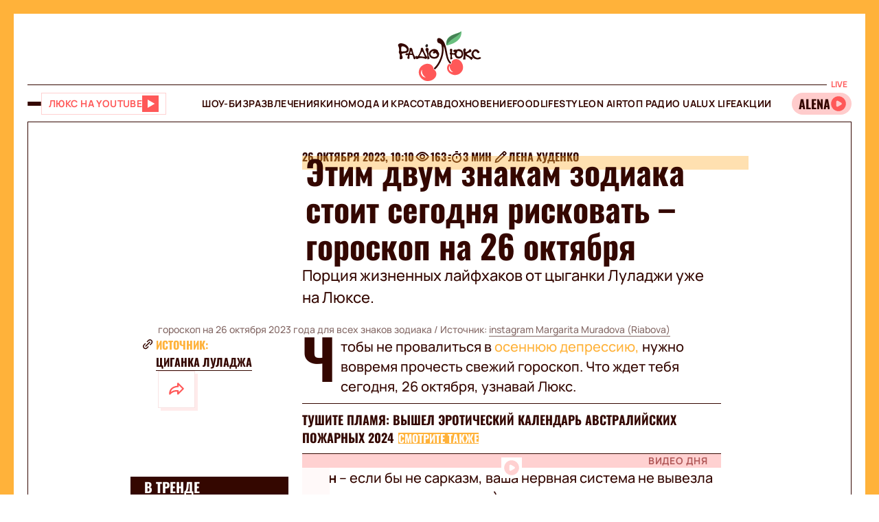

--- FILE ---
content_type: text/html;charset=UTF-8
request_url: https://fun.lux.fm/ru/etim-dvum-znakam-zodiaka-stoit-segodnya-riskovat-goroskop-na-26-oktyabrya_n135373
body_size: 32374
content:
<!DOCTYPE html><html lang="ru" data-beasties-container><head>
  <meta charset="utf-8">
  <title>Гороскоп на 26 октября 2023 года для всех знаков зодиака – кому повезет – Люкс ФМ</title>
  <base href="/">
  <meta name="viewport" content="width=device-width, initial-scale=1">
  <meta name="robots" content="index, follow, max-snippet:-1, max-image-preview:large, max-video-preview:-1">
  <link rel="icon" type="image/x-icon" href="favicon.ico">
  <link rel="preconnect" href="https://lux.fm">
  <link rel="preconnect" href="https://fun.lux.fm">

  <link rel="preconnect" href="https://membrana-cdn.media" crossorigin>
  <link rel="dns-prefetch" href="https://membrana-cdn.media">
  <link rel="preconnect" href="https://cdn.onthe.io" crossorigin>
  <link rel="dns-prefetch" href="https://cdn.onthe.io">
  <link rel="preconnect" href="https://www.googletagmanager.com" crossorigin>
  <link rel="dns-prefetch" href="https://www.googletagmanager.com">
  <link rel="preconnect" href="https://www.google-analytics.com" crossorigin>
  <link rel="dns-prefetch" href="https://www.google-analytics.com">
  <script async src="https://cdn.onthe.io/io.js/bOvunXJDy9Mw"></script>
  <script>
      window._io_config = window._io_config || {};
      window._io_config["0.2.0"] = window._io_config["0.2.0"] || [];
  </script>
<style>.row{display:flex;flex-wrap:wrap;margin-left:-1rem;margin-right:-1rem}.col{position:relative;padding-right:1rem;padding-left:1rem;float:left;width:100%}.col-xs-12{width:100%;max-width:100%}.col-xs-9{width:75%;max-width:75%}.col-xs-4{width:33.33333333%;max-width:33.33333333%}.col-xs-3{width:25%;max-width:25%}@media (min-width: 576px){.col-sm-12{width:100%;max-width:100%}}@media (min-width: 768px){.col-md-12{width:100%;max-width:100%}.col-md-9{width:75%;max-width:75%}.col-md-7{width:58.33333333%;max-width:58.33333333%}.col-md-5{width:41.66666667%;max-width:41.66666667%}.col-md-3{width:25%;max-width:25%}}@media (min-width: 900px){.col-lg-3{width:25%;max-width:25%}}.container{position:relative;max-width:1680px;width:100%;margin:0 auto}.container-branding{position:relative;max-width:900px;width:100%;margin:0 auto}.row-gap-2{row-gap:2rem}.py-2{padding-top:2rem;padding-bottom:2rem}.px-2{padding-right:2rem;padding-left:2rem}.flex{display:flex}.flex-column{flex-direction:column}.full-block-link:after{content:"";position:absolute;inset:0;cursor:pointer;z-index:10}@media (max-width: 768px){.hide-md{display:none!important}}.show-md{display:none!important}@media (max-width: 768px){.show-md{display:flex!important}}@font-face{font-family:OswaldBold;src:url("./media/subset-Oswald-Bold.eot");src:url("./media/subset-Oswald-Bold.eot?#iefix") format("embedded-opentype"),url("./media/subset-Oswald-Bold.woff2") format("woff2"),url("./media/subset-Oswald-Bold.woff") format("woff"),url("./media/subset-Oswald-Bold.ttf") format("truetype");font-display:swap;font-weight:700;font-style:normal}*{box-sizing:border-box;padding:0;margin:0}*{-webkit-tap-highlight-color:rgba(0,0,0,0);-moz-tap-highlight-color:rgba(0,0,0,0)}h1,h3,h4{font-weight:inherit}a{color:inherit;text-decoration:none}button{background:transparent;border:none;cursor:pointer}:root{--regular: "ManropeRegular", Adjusted Arial, sans-serif;--medium: "ManropeMedium", sans-serif;--bold: "ManropeBold", sans-serif;--title-font: "OswaldBold", Title Adjusted Arial, sans-serif ;--title-font-adjusted: Adjusted Arial, sans-serif }html,body{position:relative;overflow-x:clip}html{font-size:10px;text-rendering:geometricPrecision;-webkit-text-size-adjust:100%;text-size-adjust:100%}body{font-size:1.8rem;font-family:var(--medium);font-weight:500;color:#340700;background-color:#fff;-ms-overflow-style:none;scrollbar-width:none}body::-webkit-scrollbar{display:none}
</style><link rel="stylesheet" href="styles-DJELBK3G.css" media="print" onload="this.media='all'"><noscript><link rel="stylesheet" href="styles-DJELBK3G.css"></noscript><script async="true" fetchpriority="low">(function(w,d,s,l,i){w[l]=w[l]||[];w[l].push({'gtm.start':
            new Date().getTime(),event:'gtm.js'});var f=d.getElementsByTagName(s)[0],
          j=d.createElement(s),dl=l!='dataLayer'?'&l='+l:'';j.async=true;j.src=
          'https://www.googletagmanager.com/gtm.js?id='+i+dl;f.parentNode.insertBefore(j,f);
        })(window,document,'script','dataLayer','GTM-5XGV2TK');</script><link rel="apple-touch-icon" href="https://lux.fm/assets/img/browser-icons/apple-touch-icon.png"><link rel="apple-touch-icon" href="https://lux.fm/assets/img/browser-icons/apple-touch-icon-152x152.png" sizes="152x152"><link rel="apple-touch-icon" href="https://lux.fm/assets/img/browser-icons/apple-touch-icon-120x120.png" sizes="120x120"><link rel="apple-touch-icon-precomposed" href="https://lux.fm/assets/img/browser-icons/apple-touch-icon-precomposed.png"><link rel="apple-touch-icon-precomposed" href="https://lux.fm/assets/img/browser-icons/apple-touch-icon-152x152-precomposed.png" sizes="152x152"><link rel="apple-touch-icon-precomposed" href="https://lux.fm/assets/img/browser-icons/apple-touch-icon-120x120-precomposed.png" sizes="120x120"><style ng-app-id="ng">[_nghost-ng-c1017813178]   app-scroll-to-top[_ngcontent-ng-c1017813178]{position:fixed;right:4rem;bottom:4rem;z-index:1000}@media (max-width: 768px){[_nghost-ng-c1017813178]   app-scroll-to-top[_ngcontent-ng-c1017813178]{right:1.5rem;bottom:1.5rem}}</style><style ng-app-id="ng">[_nghost-ng-c3795650389]{--border-size: 2rem;display:flex;flex-direction:column;width:100%;height:100%;padding-left:var(--border-size);padding-right:var(--border-size);background-color:var(--background-color);position:relative}[_nghost-ng-c3795650389]:before, [_nghost-ng-c3795650389]:after{content:"";width:var(--border-size);height:100%;position:absolute;top:0;background:var(--border-color);z-index:100}[_nghost-ng-c3795650389]:before{left:0}[_nghost-ng-c3795650389]:after{right:0}.hide-side-borders[_nghost-ng-c3795650389]{--border-size: 0}@media (max-width: 768px){.hide-borders-on-mobile[_nghost-ng-c3795650389]{--border-size: 0}}.with-title[_nghost-ng-c3795650389]{border-top:none}.with-title[_nghost-ng-c3795650389]   .progress[_ngcontent-ng-c3795650389]{height:fit-content;min-height:var(--border-size)}.with-title[_nghost-ng-c3795650389]   .progress[_ngcontent-ng-c3795650389]   app-block-title[_ngcontent-ng-c3795650389]{display:flex;margin:.5rem 2rem}[_nghost-ng-c3795650389]   .progress[_ngcontent-ng-c3795650389]{background-color:var(--border-color)}@media (max-width: 768px){[_nghost-ng-c3795650389]{--border-size: .5rem}.with-title[_nghost-ng-c3795650389]{border-top:none}.with-title[_nghost-ng-c3795650389]   .progress[_ngcontent-ng-c3795650389]{height:fit-content}.with-title[_nghost-ng-c3795650389]   .progress[_ngcontent-ng-c3795650389]   app-block-title[_ngcontent-ng-c3795650389]{display:flex;margin:.5rem 2.5rem}[_nghost-ng-c3795650389]   .progress[_ngcontent-ng-c3795650389]{height:fit-content}[_nghost-ng-c3795650389]   .progress.show-progress[_ngcontent-ng-c3795650389]{width:var(--scrolling-progress)}[_nghost-ng-c3795650389]   .progress.fixed[_ngcontent-ng-c3795650389]{position:fixed;top:0;opacity:1;z-index:100;height:var(--border-size)}[_nghost-ng-c3795650389]   .progress[_ngcontent-ng-c3795650389]   app-block-title[_ngcontent-ng-c3795650389]{display:flex;margin:.5rem 2.5rem}}</style><style ng-app-id="ng">[_nghost-ng-c777357481]{--header-height: 10.3rem}[_nghost-ng-c777357481]   .header-container[_ngcontent-ng-c777357481]{display:flex;flex-direction:column}[_nghost-ng-c777357481]   .mobile-header[_ngcontent-ng-c777357481]{height:var(--header-height);position:relative;display:flex;align-items:center;justify-content:space-between}[_nghost-ng-c777357481]   .mobile-header[_ngcontent-ng-c777357481]   app-player-widget[_ngcontent-ng-c777357481]{padding:0}[_nghost-ng-c777357481]   .mobile-header[_ngcontent-ng-c777357481]   .buttons-group[_ngcontent-ng-c777357481]{display:flex;align-items:center;column-gap:1.5rem}[_nghost-ng-c777357481]   .mobile-header[_ngcontent-ng-c777357481]   app-logo[_ngcontent-ng-c777357481]{position:absolute;left:50%;transform:translate(-50%);align-self:center;padding:1rem 0 .5rem;width:12.3rem;height:7.3rem}[_nghost-ng-c777357481]   .menu[_ngcontent-ng-c777357481]{display:flex;width:100%;flex-direction:row;align-items:center;min-height:5.5rem;border-top:1px solid #340700;border-bottom:1px solid #340700}[_nghost-ng-c777357481]   .menu[_ngcontent-ng-c777357481]   .buttons-group[_ngcontent-ng-c777357481], [_nghost-ng-c777357481]   .menu[_ngcontent-ng-c777357481]   app-player-widget[_ngcontent-ng-c777357481]{flex-grow:1;max-width:22.5rem}[_nghost-ng-c777357481]   .menu[_ngcontent-ng-c777357481]   .buttons-group[_ngcontent-ng-c777357481]{display:flex;align-items:center;column-gap:1.5rem}[_nghost-ng-c777357481]   .menu[_ngcontent-ng-c777357481]   app-menu[_ngcontent-ng-c777357481]{display:flex;justify-content:center;flex-grow:1}[_nghost-ng-c777357481]   app-burger-menu[_ngcontent-ng-c777357481]{display:flex;position:fixed;min-height:-webkit-fill-available;max-height:-webkit-fill-available;width:0;overflow-y:hidden;top:0;left:0;z-index:-1}@supports (-moz-appearance: none){[_nghost-ng-c777357481]   app-burger-menu[_ngcontent-ng-c777357481]{min-height:100vh;max-height:100vh}}[_nghost-ng-c777357481]   app-burger-menu.show[_ngcontent-ng-c777357481]{width:100%;left:0;z-index:1000}[_nghost-ng-c777357481]   app-burger-menu.hide[_ngcontent-ng-c777357481]{transition-delay:.4s;left:0}@media (max-width: 768px){[_nghost-ng-c777357481]{--header-height: 5.6rem}.main-page[_nghost-ng-c777357481]{border-bottom:1px solid #F8E4E4;margin-bottom:-1px}[_nghost-ng-c777357481]   .header-container[_ngcontent-ng-c777357481]   .mobile-header[_ngcontent-ng-c777357481]   app-logo[_ngcontent-ng-c777357481]{width:7.9rem;height:4.7rem}[_nghost-ng-c777357481]   .header-container[_ngcontent-ng-c777357481]   .menu[_ngcontent-ng-c777357481]{display:none}}</style><style ng-app-id="ng">[_nghost-ng-c1413570377]{display:flex}[_nghost-ng-c1413570377]   .footer[_ngcontent-ng-c1413570377]{display:flex;flex-direction:column;row-gap:4rem}[_nghost-ng-c1413570377]   .footer[_ngcontent-ng-c1413570377]   app-disclaimer[_ngcontent-ng-c1413570377]{margin-bottom:-3rem;margin-top:-1rem}[_nghost-ng-c1413570377]   .footer[_ngcontent-ng-c1413570377]   .info-wrapper[_ngcontent-ng-c1413570377]{display:flex;flex-wrap:wrap;row-gap:1.5rem}[_nghost-ng-c1413570377]   .footer[_ngcontent-ng-c1413570377]   .info[_ngcontent-ng-c1413570377]{display:flex;flex-direction:column;row-gap:2rem}[_nghost-ng-c1413570377]   .footer[_ngcontent-ng-c1413570377]   .info[_ngcontent-ng-c1413570377]   .item[_ngcontent-ng-c1413570377]{align-self:flex-start}[_nghost-ng-c1413570377]   .footer[_ngcontent-ng-c1413570377]   .info[_ngcontent-ng-c1413570377]   .item[_ngcontent-ng-c1413570377]   .label[_ngcontent-ng-c1413570377]{color:#9d2323;font-family:var(--medium);font-size:1.4rem;line-height:2.1rem}[_nghost-ng-c1413570377]   .footer[_ngcontent-ng-c1413570377]   .info[_ngcontent-ng-c1413570377]   .item[_ngcontent-ng-c1413570377]   .label[_ngcontent-ng-c1413570377]:first-letter{text-transform:capitalize}[_nghost-ng-c1413570377]   .footer[_ngcontent-ng-c1413570377]   .info[_ngcontent-ng-c1413570377]   .item[_ngcontent-ng-c1413570377]   .value[_ngcontent-ng-c1413570377]{font-family:var(--medium);font-size:1.6rem;line-height:2.1rem;color:#9d2323}[_nghost-ng-c1413570377]   .footer[_ngcontent-ng-c1413570377]   .info[_ngcontent-ng-c1413570377]   .item[_ngcontent-ng-c1413570377]   .value.underlined[_ngcontent-ng-c1413570377]{border-bottom:1px solid #9D2323}[_nghost-ng-c1413570377]   .footer[_ngcontent-ng-c1413570377]   .info[_ngcontent-ng-c1413570377]   .market-buttons[_ngcontent-ng-c1413570377]{display:flex;flex-wrap:wrap;width:100%;column-gap:2.7rem;row-gap:1rem}[_nghost-ng-c1413570377]   .footer[_ngcontent-ng-c1413570377]   .info[_ngcontent-ng-c1413570377]   .logo-copyright-wrapper[_ngcontent-ng-c1413570377]{justify-content:space-between}[_nghost-ng-c1413570377]   .footer[_ngcontent-ng-c1413570377]   .info[_ngcontent-ng-c1413570377]   .copyright[_ngcontent-ng-c1413570377]{color:#9d2323;font-size:1.4rem;line-height:2.1rem}[_nghost-ng-c1413570377]   .footer[_ngcontent-ng-c1413570377]   .info[_ngcontent-ng-c1413570377]   .footer-logo[_ngcontent-ng-c1413570377]{display:flex;position:relative;width:12.7rem;height:7.5rem;margin:2rem 0}[_nghost-ng-c1413570377]   .footer[_ngcontent-ng-c1413570377]   .menu[_ngcontent-ng-c1413570377]{display:flex;flex-direction:column}@media (max-width: 768px){[_nghost-ng-c1413570377]{padding-top:.5rem}[_nghost-ng-c1413570377]   .footer[_ngcontent-ng-c1413570377]{row-gap:2rem}[_nghost-ng-c1413570377]   .footer[_ngcontent-ng-c1413570377]   app-disclaimer[_ngcontent-ng-c1413570377]{margin-bottom:-1rem;margin-top:-1rem}[_nghost-ng-c1413570377]   .footer[_ngcontent-ng-c1413570377]   .wrapper[_ngcontent-ng-c1413570377]{row-gap:3rem}[_nghost-ng-c1413570377]   .footer[_ngcontent-ng-c1413570377]   .wrapper[_ngcontent-ng-c1413570377]   .info[_ngcontent-ng-c1413570377]{align-items:center;padding-right:1rem}[_nghost-ng-c1413570377]   .footer[_ngcontent-ng-c1413570377]   .wrapper[_ngcontent-ng-c1413570377]   .info[_ngcontent-ng-c1413570377]   .market-buttons[_ngcontent-ng-c1413570377]{width:100%;justify-content:space-between;column-gap:.5rem}[_nghost-ng-c1413570377]   .footer[_ngcontent-ng-c1413570377]   .wrapper[_ngcontent-ng-c1413570377]   .menu[_ngcontent-ng-c1413570377]{order:-1}[_nghost-ng-c1413570377]   .footer[_ngcontent-ng-c1413570377]   .wrapper[_ngcontent-ng-c1413570377]   .logo-copyright-wrapper[_ngcontent-ng-c1413570377]{flex-direction:row-reverse}[_nghost-ng-c1413570377]   .footer[_ngcontent-ng-c1413570377]   .wrapper[_ngcontent-ng-c1413570377]   .footer-logo[_ngcontent-ng-c1413570377]{width:8.1rem;height:4.8rem;margin:0}[_nghost-ng-c1413570377]   .footer[_ngcontent-ng-c1413570377]   app-divider[_ngcontent-ng-c1413570377]{width:calc(100% + 4rem);margin-left:-2rem;margin-right:-2rem}}[_nghost-ng-c1413570377]     .footer .wrapper .info app-socials-list{column-gap:2rem}</style><style ng-app-id="ng">@keyframes _ngcontent-ng-c2590088270_pulse{0%{transform:scale(1)}50%{transform:scale(.97)}to{transform:scale(1)}}@keyframes _ngcontent-ng-c2590088270_pulseShadow{0%{box-shadow:0 3.4rem 7rem #b15959}50%{box-shadow:0 3.4rem 7rem #b159594d}to{box-shadow:0 3.4rem 7rem #b15959}}[_nghost-ng-c2590088270]   app-music-photo-preview[_ngcontent-ng-c2590088270], [_nghost-ng-c2590088270]   .image-wrapper[_ngcontent-ng-c2590088270], [_nghost-ng-c2590088270]   app-share-button[_ngcontent-ng-c2590088270], [_nghost-ng-c2590088270]   app-news-image[_ngcontent-ng-c2590088270]{transition:box-shadow .2s ease-in-out!important}[_nghost-ng-c2590088270]:hover   app-music-photo-preview[_ngcontent-ng-c2590088270], [_nghost-ng-c2590088270]:hover   .image-wrapper[_ngcontent-ng-c2590088270], [_nghost-ng-c2590088270]:hover   app-share-button[_ngcontent-ng-c2590088270], [_nghost-ng-c2590088270]:hover   app-news-image[_ngcontent-ng-c2590088270]{box-shadow:#fcc6 0 0!important}[_nghost-ng-c2590088270]   app-share-button[_ngcontent-ng-c2590088270]{opacity:0;transition:opacity var(--animation-duration) ease-in-out}[_nghost-ng-c2590088270]   app-share-button.animate[_ngcontent-ng-c2590088270]{opacity:1;animation:_ngcontent-ng-c2590088270_opacity var(--animation-duration) ease-in-out}[_nghost-ng-c2590088270]     app-share-button app-svg-wrapper{--width: 2.4rem;--height: 2.4rem}@keyframes _ngcontent-ng-c2590088270_opacity{0%{opacity:0}to{opacity:1}}</style><style ng-app-id="ng">.burger-button[_ngcontent-ng-c3473425409]{width:2rem;height:5rem;display:flex;flex-direction:column;justify-content:center;align-items:center;row-gap:.4rem;position:relative;cursor:pointer}.burger-button[_ngcontent-ng-c3473425409]   span[_ngcontent-ng-c3473425409]{transition:all .2s ease-in-out;display:block;height:.2rem;width:2rem;background-color:#340700;border-radius:.5rem}.burger-button[_ngcontent-ng-c3473425409]   span.animate-first[_ngcontent-ng-c3473425409]{position:absolute;rotate:45deg}.burger-button[_ngcontent-ng-c3473425409]   span.animate-second[_ngcontent-ng-c3473425409]{opacity:0}.burger-button[_ngcontent-ng-c3473425409]   span.animate-third[_ngcontent-ng-c3473425409]{position:absolute;rotate:-45deg}</style><style ng-app-id="ng">[_nghost-ng-c956528897]   .video-button[_ngcontent-ng-c956528897]{display:flex;align-items:center;background-color:#fff;column-gap:1rem;border:1px solid #FFD1D1;height:3.2rem;padding:0 1rem;transition:all .3s ease-in-out}[_nghost-ng-c956528897]   .video-button[_ngcontent-ng-c956528897]   app-svg-wrapper[_ngcontent-ng-c956528897]{transition:background-color .3s ease-in-out}[_nghost-ng-c956528897]   .video-button[_ngcontent-ng-c956528897]:hover{border-color:#e04e4e;background-color:#ff5858}[_nghost-ng-c956528897]   .video-button[_ngcontent-ng-c956528897]:hover   .button-text[_ngcontent-ng-c956528897]{color:#fff}[_nghost-ng-c956528897]   .video-button[_ngcontent-ng-c956528897]:hover   app-svg-wrapper[_ngcontent-ng-c956528897]{--icon-color: #FFFFFF !important}[_nghost-ng-c956528897]   .video-button[_ngcontent-ng-c956528897]   .button-text[_ngcontent-ng-c956528897]{text-transform:uppercase;white-space:nowrap;color:#ff5858;font-family:var(--bold);font-size:1.4rem;letter-spacing:.42px;transition:color .3s ease-in-out}[_nghost-ng-c956528897]   .video-button[_ngcontent-ng-c956528897]   .button-image[_ngcontent-ng-c956528897]{width:2.6rem;min-width:2.6rem;height:2.6rem;position:relative}@media (max-width: 768px){[_nghost-ng-c956528897]   .video-button[_ngcontent-ng-c956528897]{padding:.3rem .4rem}[_nghost-ng-c956528897]   .video-button[_ngcontent-ng-c956528897]:not(.show-text-md)   .button-text[_ngcontent-ng-c956528897]{display:none}}</style><style ng-app-id="ng">.logo[_ngcontent-ng-c938380513]{width:100%;height:100%}</style><style ng-app-id="ng">[_nghost-ng-c136673245]{position:relative}[_nghost-ng-c136673245]   .widget[_ngcontent-ng-c136673245]{display:flex;align-items:center;height:3.2rem;padding:.7rem .3rem .7rem 0;border-radius:4rem;background-color:#fcc;position:relative;column-gap:.3rem;overflow-x:hidden;-ms-overflow-style:none;scrollbar-width:none}[_nghost-ng-c136673245]   .widget[_ngcontent-ng-c136673245]::-webkit-scrollbar{display:none}[_nghost-ng-c136673245]   .mobile-label[_ngcontent-ng-c136673245]{color:#ff5858;font-family:var(--bold);font-size:1.3rem;line-height:100%}[_nghost-ng-c136673245]   .label[_ngcontent-ng-c136673245]{font-family:var(--bold);font-size:1.2rem;line-height:1.6rem;padding:0 .6rem;background-color:#fff;color:#ff5858;position:absolute;top:-2rem;right:0}[_nghost-ng-c136673245]   .movable-container[_ngcontent-ng-c136673245]{width:calc(100% - 2.9rem);height:100%}[_nghost-ng-c136673245]   .song-info[_ngcontent-ng-c136673245]{display:flex;align-items:center;flex-direction:row;white-space:nowrap;padding-left:1rem}[_nghost-ng-c136673245]   .song-info[_ngcontent-ng-c136673245]   .artist[_ngcontent-ng-c136673245]{max-width:100%;flex-shrink:0;font-size:1.8rem;line-height:100%;white-space:nowrap;font-family:var(--title-font);text-transform:uppercase;text-overflow:ellipsis;overflow:hidden}[_nghost-ng-c136673245]   .song-info[_ngcontent-ng-c136673245]   .artist[_ngcontent-ng-c136673245]:after{content:"-"}[_nghost-ng-c136673245]   .song-info[_ngcontent-ng-c136673245]   .song[_ngcontent-ng-c136673245]{flex-shrink:1;white-space:nowrap;font-family:var(--regular);font-size:1.4rem;text-overflow:ellipsis;overflow:hidden;text-transform:none}@media (max-width: 768px){[_nghost-ng-c136673245]   .widget[_ngcontent-ng-c136673245]{padding-left:1rem}[_nghost-ng-c136673245]   .widget[_ngcontent-ng-c136673245]   .artist[_ngcontent-ng-c136673245], [_nghost-ng-c136673245]   .widget[_ngcontent-ng-c136673245]   .song[_ngcontent-ng-c136673245]{display:none}[_nghost-ng-c136673245]   .label[_ngcontent-ng-c136673245]{display:none}}</style><style ng-app-id="ng">@keyframes _ngcontent-ng-c3843934219_pulse{0%{transform:scale(1)}50%{transform:scale(.97)}to{transform:scale(1)}}@keyframes _ngcontent-ng-c3843934219_pulseShadow{0%{box-shadow:0 3.4rem 7rem #b15959}50%{box-shadow:0 3.4rem 7rem #b159594d}to{box-shadow:0 3.4rem 7rem #b15959}}[_nghost-ng-c3843934219]{display:flex;position:relative}[_nghost-ng-c3843934219]   .menu[_ngcontent-ng-c3843934219]{display:flex;flex-direction:column;background-color:#ff5858;width:25%;position:absolute;left:-100%;top:0;bottom:0;transition:all .4s ease-in-out;z-index:1000;transform:translateZ(0)}[_nghost-ng-c3843934219]   .menu.show[_ngcontent-ng-c3843934219]{left:0;opacity:1}[_nghost-ng-c3843934219]   .menu.hide[_ngcontent-ng-c3843934219]{left:-100%;opacity:0}[_nghost-ng-c3843934219]   .menu[_ngcontent-ng-c3843934219]   .panel[_ngcontent-ng-c3843934219]{display:flex;border-bottom:1px solid #D94040;padding:2rem}[_nghost-ng-c3843934219]   .menu[_ngcontent-ng-c3843934219]   .panel[_ngcontent-ng-c3843934219]   app-share-button[_ngcontent-ng-c3843934219]{margin-left:auto}[_nghost-ng-c3843934219]   .menu[_ngcontent-ng-c3843934219]   .content[_ngcontent-ng-c3843934219]{display:flex;flex-direction:column;max-height:100%;overflow-y:auto;-ms-overflow-style:none;scrollbar-width:none}[_nghost-ng-c3843934219]   .menu[_ngcontent-ng-c3843934219]   .content[_ngcontent-ng-c3843934219]::-webkit-scrollbar{display:none}[_nghost-ng-c3843934219]   .menu[_ngcontent-ng-c3843934219]   .menu-list[_ngcontent-ng-c3843934219]{display:flex;flex-direction:column}[_nghost-ng-c3843934219]   .menu[_ngcontent-ng-c3843934219]   .menu-list[_ngcontent-ng-c3843934219]   .item-wrapper[_ngcontent-ng-c3843934219]{display:flex;flex-direction:column}[_nghost-ng-c3843934219]   .menu[_ngcontent-ng-c3843934219]   .menu-list[_ngcontent-ng-c3843934219]   .item-wrapper.open[_ngcontent-ng-c3843934219]   .parent-item[_ngcontent-ng-c3843934219]{color:#fff;border-bottom:1px solid transparent}[_nghost-ng-c3843934219]   .menu[_ngcontent-ng-c3843934219]   .menu-list[_ngcontent-ng-c3843934219]   .item-wrapper.open[_ngcontent-ng-c3843934219]   .parent-item[_ngcontent-ng-c3843934219]   .arrow[_ngcontent-ng-c3843934219]{transform:rotate(270deg)}@media (min-width: 768px){[_nghost-ng-c3843934219]   .menu[_ngcontent-ng-c3843934219]   .menu-list[_ngcontent-ng-c3843934219]   .item-wrapper[_ngcontent-ng-c3843934219]:not(.open)   .parent-item[_ngcontent-ng-c3843934219]:hover{background-color:#ff6c6c!important}}[_nghost-ng-c3843934219]   .menu[_ngcontent-ng-c3843934219]   .menu-list[_ngcontent-ng-c3843934219]   .item-wrapper[_ngcontent-ng-c3843934219]   .parent-item[_ngcontent-ng-c3843934219]{display:flex;align-items:center;font-family:var(--title-font);font-size:3rem;line-height:100%;text-transform:uppercase;padding:2.5rem 2rem;cursor:pointer;-webkit-user-select:none;user-select:none;border-bottom:1px solid #D94040}[_nghost-ng-c3843934219]   .menu[_ngcontent-ng-c3843934219]   .menu-list[_ngcontent-ng-c3843934219]   .item-wrapper[_ngcontent-ng-c3843934219]   .parent-item[_ngcontent-ng-c3843934219]   .arrow[_ngcontent-ng-c3843934219]{margin-left:auto;transform:rotate(90deg);transition:transform .2s ease-in-out}[_nghost-ng-c3843934219]   .menu[_ngcontent-ng-c3843934219]   .menu-list[_ngcontent-ng-c3843934219]   .item-wrapper[_ngcontent-ng-c3843934219]   .child-items[_ngcontent-ng-c3843934219]{height:0;overflow:hidden;background-color:#fff;transition:height .2s ease-in-out}[_nghost-ng-c3843934219]   .menu[_ngcontent-ng-c3843934219]   .menu-list[_ngcontent-ng-c3843934219]   .item-wrapper[_ngcontent-ng-c3843934219]   .child-items[_ngcontent-ng-c3843934219]   .child-items-wrapper[_ngcontent-ng-c3843934219]{display:flex;flex-direction:column;row-gap:1.5rem;padding:2rem}[_nghost-ng-c3843934219]   .menu[_ngcontent-ng-c3843934219]   .menu-list[_ngcontent-ng-c3843934219]   .item-wrapper[_ngcontent-ng-c3843934219]   .child-items[_ngcontent-ng-c3843934219]   .child-item[_ngcontent-ng-c3843934219]{font-family:var(--bold);font-size:1.2rem;line-height:normal;letter-spacing:.36px;text-transform:uppercase;cursor:pointer;transition:opacity .2s ease-in-out}[_nghost-ng-c3843934219]   .menu[_ngcontent-ng-c3843934219]   .menu-list[_ngcontent-ng-c3843934219]   .item-wrapper[_ngcontent-ng-c3843934219]   .child-items[_ngcontent-ng-c3843934219]   .child-item[_ngcontent-ng-c3843934219]:hover{opacity:.7}[_nghost-ng-c3843934219]   .menu[_ngcontent-ng-c3843934219]   app-socials-list[_ngcontent-ng-c3843934219]{display:flex;align-items:center;padding:2rem;column-gap:1rem;justify-content:space-around;margin-top:auto}[_nghost-ng-c3843934219]   .gradient[_ngcontent-ng-c3843934219]{display:flex;border:2rem solid #FF5858;border-left:none;border-bottom:none;flex-grow:1;min-height:100%;background:linear-gradient(360deg,#2121218f,#340000 98.7%);cursor:pointer;z-index:0}[_nghost-ng-c3843934219]   .gradient.show[_ngcontent-ng-c3843934219]{animation:_ngcontent-ng-c3843934219_in .4s ease-in-out}[_nghost-ng-c3843934219]   .gradient.hide[_ngcontent-ng-c3843934219]{animation:_ngcontent-ng-c3843934219_out .4s ease-in-out}@media (max-width: 768px){[_nghost-ng-c3843934219]   .menu[_ngcontent-ng-c3843934219]{width:80%}[_nghost-ng-c3843934219]   .menu[_ngcontent-ng-c3843934219]   .menu-list[_ngcontent-ng-c3843934219]   .item-wrapper[_ngcontent-ng-c3843934219]   .parent-item[_ngcontent-ng-c3843934219]{font-size:2rem}[_nghost-ng-c3843934219]   .gradient[_ngcontent-ng-c3843934219]{border-width:.5rem}}[_nghost-ng-c3843934219]     .panel app-music-photo-preview, [_nghost-ng-c3843934219]     .panel .image-wrapper, [_nghost-ng-c3843934219]     .panel app-share-button, [_nghost-ng-c3843934219]     .panel app-news-image{transition:box-shadow .2s ease-in-out!important}[_nghost-ng-c3843934219]     .panel:hover app-music-photo-preview, [_nghost-ng-c3843934219]     .panel:hover .image-wrapper, [_nghost-ng-c3843934219]     .panel:hover app-share-button, [_nghost-ng-c3843934219]     .panel:hover app-news-image{box-shadow:#fcc6 0 0!important}[_nghost-ng-c3843934219]     app-share-button{padding:.6rem!important}@keyframes _ngcontent-ng-c3843934219_in{0%{opacity:0}to{opacity:1}}@keyframes _ngcontent-ng-c3843934219_out{0%{opacity:1}to{opacity:0}}</style><style ng-app-id="ng">@keyframes _ngcontent-ng-c516545681_pulse{0%{transform:scale(1)}50%{transform:scale(.97)}to{transform:scale(1)}}@keyframes _ngcontent-ng-c516545681_pulseShadow{0%{box-shadow:0 3.4rem 7rem #b15959}50%{box-shadow:0 3.4rem 7rem #b159594d}to{box-shadow:0 3.4rem 7rem #b15959}}[_nghost-ng-c516545681]{--width: 2.4rem;--height: 2.4rem;--icon-color: $primary;width:var(--width);min-width:var(--width);height:var(--height);display:flex;align-items:center;justify-content:center;-webkit-mask:var(--icon) no-repeat center;mask:var(--icon) no-repeat center;background-color:var(--icon-color);mask-size:contain;transition:opacity .2s ease-in-out}@media (min-width: 768px){[_nghost-ng-c516545681]:hover{opacity:.8}}</style><style ng-app-id="ng">@keyframes _ngcontent-ng-c2931037099_pulse{0%{transform:scale(1)}50%{transform:scale(.97)}to{transform:scale(1)}}@keyframes _ngcontent-ng-c2931037099_pulseShadow{0%{box-shadow:0 3.4rem 7rem #b15959}50%{box-shadow:0 3.4rem 7rem #b159594d}to{box-shadow:0 3.4rem 7rem #b15959}}[_nghost-ng-c2931037099]{display:inline-flex;align-items:center;justify-content:center;-webkit-user-select:none;user-select:none;padding:1px}[_nghost-ng-c2931037099]   .lang-switcher-button[_ngcontent-ng-c2931037099]{display:flex;align-items:center;justify-content:center;font-family:var(--bold);font-size:1.2rem;line-height:1.4rem;letter-spacing:.036em;border:1px solid #D94040;background:#9d2323;width:4rem;height:4rem;text-transform:uppercase;color:#fff;cursor:pointer;transition:opacity .2s ease-in-out}@media (min-width: 768px){[_nghost-ng-c2931037099]   .lang-switcher-button[_ngcontent-ng-c2931037099]:hover{opacity:.8}}</style><style ng-app-id="ng">@keyframes _ngcontent-ng-c4237971862_pulse{0%{transform:scale(1)}50%{transform:scale(.97)}to{transform:scale(1)}}@keyframes _ngcontent-ng-c4237971862_pulseShadow{0%{box-shadow:0 3.4rem 7rem #b15959}50%{box-shadow:0 3.4rem 7rem #b159594d}to{box-shadow:0 3.4rem 7rem #b15959}}[_nghost-ng-c4237971862]{cursor:pointer;display:flex;width:fit-content;height:fit-content;transition:opacity .2s ease-in-out}[_nghost-ng-c4237971862]   app-svg-wrapper[_ngcontent-ng-c4237971862]{--width: 2.4rem;--height: 2.4rem}.primary[_nghost-ng-c4237971862]{padding:1.4rem;background-color:#fff;border:1px solid #F8E4E4}@media (min-width: 768px){[_nghost-ng-c4237971862]:hover{opacity:.8}}@media (max-width: 768px){[_nghost-ng-c4237971862]   app-svg-wrapper[_ngcontent-ng-c4237971862]{--width: 2.1rem;--height: 2.1rem}.primary[_nghost-ng-c4237971862]{padding:calc(1rem - 1px)}}</style><style ng-app-id="ng">[_nghost-ng-c1013717033]{display:flex;flex-wrap:wrap}</style><style ng-app-id="ng">[_nghost-ng-c3546653473]{color:#9d2323;width:100%;display:flex;justify-content:center;align-items:center;font-family:var(--bold);font-size:1.2rem;font-style:normal;font-weight:700;letter-spacing:.36px;text-transform:uppercase;text-align:center;padding:0 4rem}</style><style ng-app-id="ng">[_nghost-ng-c1368381518]{display:flex;width:100%;height:1px;min-height:1px}</style><style ng-app-id="ng">[_nghost-ng-c1857017446]   .footer-menu[_ngcontent-ng-c1857017446]{display:flex;row-gap:4rem}</style><style ng-app-id="ng">@keyframes _ngcontent-ng-c431913220_pulse{0%{transform:scale(1)}50%{transform:scale(.97)}to{transform:scale(1)}}@keyframes _ngcontent-ng-c431913220_pulseShadow{0%{box-shadow:0 3.4rem 7rem #b15959}50%{box-shadow:0 3.4rem 7rem #b159594d}to{box-shadow:0 3.4rem 7rem #b15959}}[_nghost-ng-c431913220]    {--gap: 2.5rem}[_nghost-ng-c431913220]     #news-summary{font-size:2rem;line-height:2.9rem;max-width:100%;display:flex;flex-direction:column;row-gap:var(--gap)}[_nghost-ng-c431913220]     #news-summary strong{font-family:var(--bold)}[_nghost-ng-c431913220]     #news-summary h1, [_nghost-ng-c431913220]     #news-summary h2, [_nghost-ng-c431913220]     #news-summary h3, [_nghost-ng-c431913220]     #news-summary h4, [_nghost-ng-c431913220]     #news-summary h5, [_nghost-ng-c431913220]     #news-summary h6{font-family:var(--title-font);margin-bottom:-1rem;line-height:130%}[_nghost-ng-c431913220]     #news-summary h1{font-size:4.8rem}[_nghost-ng-c431913220]     #news-summary h2{font-size:3.6rem}[_nghost-ng-c431913220]     #news-summary h3{font-size:3.2rem}[_nghost-ng-c431913220]     #news-summary h4{font-size:2.8rem}[_nghost-ng-c431913220]     #news-summary h5{font-size:2.4rem}[_nghost-ng-c431913220]     #news-summary h6{font-size:2rem}[_nghost-ng-c431913220]     #news-summary ol, [_nghost-ng-c431913220]     #news-summary ul{display:flex;flex-direction:column;row-gap:1rem;font-size:2rem;line-height:2.9rem;list-style:none;margin-left:0;padding-left:0}[_nghost-ng-c431913220]     #news-summary ol a, [_nghost-ng-c431913220]     #news-summary ul a{color:var(--border-color)}[_nghost-ng-c431913220]     #news-summary p a{color:var(--border-color)}[_nghost-ng-c431913220]     #news-summary ol{counter-reset:item}[_nghost-ng-c431913220]     #news-summary ol li{position:relative;padding-left:3.5rem;counter-increment:item;margin-bottom:1rem}[_nghost-ng-c431913220]     #news-summary ol li:before{content:counter(item) ".";position:absolute;left:0;top:.4rem;font-family:var(--title-font);font-size:2rem;line-height:100%;background:#340700;color:#fff;text-align:center;display:inline-block;padding:0 .1rem;min-width:1.6rem}[_nghost-ng-c431913220]     #news-summary ul li{position:relative;padding-left:2.5rem}[_nghost-ng-c431913220]     #news-summary ul li:before{content:"";position:absolute;left:0;top:.7rem;display:flex;align-items:center;width:1.6rem;max-width:1.6rem;min-width:1.6rem;height:1.6rem;border-radius:50%;background-color:#340700}[_nghost-ng-c431913220]     #news-summary>p:first-of-type:first-letter{font-family:var(--title-font);font-size:8rem;line-height:75%;margin-right:.7rem;float:left}[_nghost-ng-c431913220]     #news-summary p:not(:last-child){margin-bottom:1rem}[_nghost-ng-c431913220]     #news-summary p:has(em img){margin-bottom:0!important}[_nghost-ng-c431913220]     #news-summary p:has(em img) em{line-height:100%}[_nghost-ng-c431913220]     #news-summary p:has(em img)+.photo-credits{font-size:1.4rem;line-height:2.1rem;text-align:left;margin-top:-1rem;margin-bottom:-1rem}[_nghost-ng-c431913220]     #news-summary .read-also{display:flex;row-gap:2rem;border-top:1px solid #340700;border-bottom:1px solid #340700;padding:1rem 0}[_nghost-ng-c431913220]     #news-summary .read-also:has(+.insert){margin-bottom:calc((var(--gap) + .1rem) * -1)}[_nghost-ng-c431913220]     #news-summary .read-also .label{display:inline-flex;height:1.6rem;background-color:var(--border-color);text-transform:uppercase;color:#fff;font-family:var(--title-font);font-size:1.6rem;line-height:100%}[_nghost-ng-c431913220]     #news-summary .read-also .link{display:inline;font-family:var(--title-font);font-size:1.8rem;line-height:2.6rem;text-transform:uppercase;margin-bottom:0}[_nghost-ng-c431913220]     #news-summary .read-also .link a{margin-right:.7rem;color:#340700;transition:color .2s ease-in-out}@media (min-width: 768px){[_nghost-ng-c431913220]     #news-summary .read-also .link a:hover{color:var(--border-color)!important}}[_nghost-ng-c431913220]     #news-summary .insert{display:block;padding:2rem 0 1rem;border-top:1px solid rgba(133,106,102,.3);border-bottom:1px solid rgba(133,106,102,.3);color:#856a66;font-size:1.4rem;line-height:1.9rem;text-transform:uppercase}[_nghost-ng-c431913220]     #news-summary .insert strong{text-transform:none;color:#340700;font-family:var(--medium);font-weight:500;font-size:2rem;line-height:2.9rem}[_nghost-ng-c431913220]     #news-summary .responsive-embed{width:100%}[_nghost-ng-c431913220]     #news-summary .responsive-embed.youtube{background-color:#fcc;aspect-ratio:16/9}[_nghost-ng-c431913220]     #news-summary .responsive-embed.youtube iframe{width:100%;height:100%;max-width:100%}[_nghost-ng-c431913220]     #news-summary .responsive-embed.instagram{background-color:transparent}[_nghost-ng-c431913220]     #news-summary .responsive-embed iframe{max-width:100%}[_nghost-ng-c431913220]     #news-summary .photo-credits{font-family:var(--regular);font-size:1.4rem;line-height:21px;margin-top:-2rem}[_nghost-ng-c431913220]     #news-summary img{width:100%}[_nghost-ng-c431913220]     #news-summary .quote{padding:0 4.8rem;position:relative;font-family:var(--title-font);font-size:1.8rem;line-height:2.8rem;text-transform:uppercase}[_nghost-ng-c431913220]     #news-summary .quote:before, [_nghost-ng-c431913220]     #news-summary .quote:after{content:"";position:absolute;width:2.8rem;min-width:2.8rem;height:2.3rem;display:flex;align-items:center;justify-content:center;-webkit-mask:url(/assets/img/common/quote.svg) no-repeat center;mask:url(/assets/img/common/quote.svg) no-repeat center;background-color:var(--border-color);mask-size:contain}[_nghost-ng-c431913220]     #news-summary .quote:after{transform:rotate(180deg);right:0;bottom:0}[_nghost-ng-c431913220]     #news-summary .quote:before{left:0;top:0}@media (max-width: 768px){[_nghost-ng-c431913220]    {--gap: 2rem}[_nghost-ng-c431913220]     #news-summary{font-size:1.8rem;line-height:2.5rem}[_nghost-ng-c431913220]     #news-summary ul, [_nghost-ng-c431913220]     #news-summary ol{font-size:1.8rem;line-height:2.5rem}[_nghost-ng-c431913220]     #news-summary h1{font-size:2.8rem}[_nghost-ng-c431913220]     #news-summary h2{font-size:2.4rem}[_nghost-ng-c431913220]     #news-summary h3{font-size:2rem}[_nghost-ng-c431913220]     #news-summary h4{font-size:2rem}[_nghost-ng-c431913220]     #news-summary h5{font-size:2rem}[_nghost-ng-c431913220]     #news-summary h6{font-size:2rem}[_nghost-ng-c431913220]     #news-summary p:not(:last-child){margin-bottom:1rem}[_nghost-ng-c431913220]     #news-summary p:has(em img){margin-bottom:0!important}[_nghost-ng-c431913220]     #news-summary p:has(em img) em{line-height:100%}[_nghost-ng-c431913220]     #news-summary p:has(em img)+.photo-credits{font-size:1.4rem;line-height:2.1rem;text-align:left!important;margin-top:-1.5rem}[_nghost-ng-c431913220]     #news-summary .read-also{padding:2rem 1.5rem;width:calc(100% + 3rem);margin-left:-1.5rem;margin-right:-1.5rem}[_nghost-ng-c431913220]     #news-summary .read-also .label{width:fit-content;height:1.4rem;font-size:1.4rem}[_nghost-ng-c431913220]     #news-summary .read-also .link{display:flex;flex-direction:column;row-gap:.2rem;font-size:1.4rem;line-height:2.2rem}[_nghost-ng-c431913220]     #news-summary .read-also .link a{margin-right:.5rem}[_nghost-ng-c431913220]     #news-summary .insert{padding:2rem 1.5rem 1rem;width:calc(100% + 3rem);margin-left:-1.5rem;margin-right:-1.5rem}[_nghost-ng-c431913220]     #news-summary .insert strong{font-size:1.8rem;line-height:2.5rem}[_nghost-ng-c431913220]     #news-summary .quote{font-size:1.4rem;line-height:2.2rem;padding:0 3.8rem}[_nghost-ng-c431913220]     #news-summary .trending-block h3, [_nghost-ng-c431913220]     #news-summary .trending-block h4{margin-bottom:0}[_nghost-ng-c431913220]     #news-summary .photo-credits{margin-top:-1.5rem}}[_nghost-ng-c431913220]     app-title-with-category .title{font-family:var(--title-font);font-size:4.8rem;line-height:5.4rem}[_nghost-ng-c431913220]     app-read-also{margin:0 2rem 5rem}@media (min-width: 768px){[_nghost-ng-c431913220]     app-border-wrapper:first-child{margin-top:-.1rem}}@media (max-width: 768px){[_nghost-ng-c431913220]     app-read-also{margin:0 0 5rem}[_nghost-ng-c431913220]     .trending-block{display:flex;width:calc(100% + 3rem);margin-left:-1.5rem;margin-right:-1.5rem}[_nghost-ng-c431913220]     .trending-block h4{margin:0}}</style><meta name="robots" content="max-image-preview:large"><link _ngcontent-ng-c938380513 as="image" href="https://lux.fm/assets/img/common/logo-lux.svg" rel="preload" fetchpriority="high" imagesizes="100vw"><style ng-app-id="ng">@keyframes _ngcontent-ng-c3305788228_pulse{0%{transform:scale(1)}50%{transform:scale(.97)}to{transform:scale(1)}}@keyframes _ngcontent-ng-c3305788228_pulseShadow{0%{box-shadow:0 3.4rem 7rem #b15959}50%{box-shadow:0 3.4rem 7rem #b159594d}to{box-shadow:0 3.4rem 7rem #b15959}}[_nghost-ng-c3305788228]{--size: 4.8rem;--icon: url(#);--icon-color: $primary}[_nghost-ng-c3305788228]   .social-item[_ngcontent-ng-c3305788228]{position:relative;width:var(--size);min-width:var(--size);height:var(--size);display:flex;align-items:center;justify-content:center;-webkit-mask:var(--icon) no-repeat center;mask:var(--icon) no-repeat center;background-color:var(--icon-color);mask-size:contain;transition:opacity .2s ease-in-out}@media (min-width: 768px){[_nghost-ng-c3305788228]   .social-item[_ngcontent-ng-c3305788228]:hover{opacity:.8}}@media (max-width: 768px){[_nghost-ng-c3305788228]{--size: 3.6rem}}</style><style ng-app-id="ng">@keyframes _ngcontent-ng-c407884807_pulse{0%{transform:scale(1)}50%{transform:scale(.97)}to{transform:scale(1)}}@keyframes _ngcontent-ng-c407884807_pulseShadow{0%{box-shadow:0 3.4rem 7rem #b15959}50%{box-shadow:0 3.4rem 7rem #b159594d}to{box-shadow:0 3.4rem 7rem #b15959}}[_nghost-ng-c407884807]{width:16.8rem;height:5.6rem;background-color:#9d2323;border:1px solid rgb(217,64,64);padding:.8rem 1rem;border-radius:.8rem}[_nghost-ng-c407884807]   .market-button[_ngcontent-ng-c407884807]{display:inline-flex;position:relative;width:100%;height:100%;align-items:center;justify-content:center;transition:opacity .2s ease-in-out}@media (min-width: 768px){[_nghost-ng-c407884807]   .market-button[_ngcontent-ng-c407884807]:hover{opacity:.8}}@media (max-width: 768px){[_nghost-ng-c407884807]{width:14rem;height:4.6rem}}</style><link _ngcontent-ng-c938380513 as="image" href="https://lux.fm/assets/img/common/footer-logo-lux.svg" rel="preload" fetchpriority="high" imagesizes="100vw"><meta name="description" content="Новый гороскоп на день, 26 октября, уже ждет тебя Люкс. Что предсказывают астрологи каждому знаку зодиака в этот день – узнавай прямо сейчас."><link rel="canonical" href="https://fun.lux.fm/ru/etim-dvum-znakam-zodiaka-stoit-segodnya-riskovat-goroskop-na-26-oktyabrya_n135373"><link rel="alternate" hreflang="uk" href="https://fun.lux.fm/cim-dvom-znakam-zodiaku-varto-sogodni-rizikuvati--goroskop-na-26-zhovtnya_n135372"><link rel="alternate" hreflang="ru" href="https://fun.lux.fm/ru/etim-dvum-znakam-zodiaka-stoit-segodnya-riskovat-goroskop-na-26-oktyabrya_n135373"><link rel="alternate" hreflang="x-default" href="https://fun.lux.fm/cim-dvom-znakam-zodiaku-varto-sogodni-rizikuvati--goroskop-na-26-zhovtnya_n135372"><link rel="amphtml" href="https://fun.lux.fm/ru/etim-dvum-znakam-zodiaka-stoit-segodnya-riskovat-goroskop-na-26-oktyabrya_n135373/amp"><meta property="og:title" content="Этим двум знакам зодиака стоит сегодня рисковать – гороскоп на 26 октября"><meta property="og:type" content="website"><meta property="og:description" content="Порция жизненных лайфхаков от цыганки Луладжи уже на Люксе."><meta property="og:image" content="https://lux.fm/uploads/media_news/2023/10/653a0effa982a503534129.jpg"><meta property="og:url" content="https://fun.lux.fm/ru/etim-dvum-znakam-zodiaka-stoit-segodnya-riskovat-goroskop-na-26-oktyabrya_n135373"><meta property="og:site_name" content="ЛюксФМ"><meta property="twitter:card" content="summary_large_image"><meta property="twitter:site" content="@LuxFM"><meta property="twitter:creator" content="@LuxFM"><script type="application/ld+json">{"@context":"https://schema.org","@type":"BreadcrumbList","itemListElement":[{"@type":"ListItem","position":1,"name":"Люкс FM","item":{"@type":"Thing","@id":"https://lux.fm/ru"}},{"@type":"ListItem","position":2,"name":"Розваги","item":{"@type":"Thing","@id":"https://fun.lux.fm/ru/razvlecheniya_t3"}},{"@type":"ListItem","position":3,"name":"Этим двум знакам зодиака стоит сегодня рисковать – гороскоп на 26 октября"}]}</script><script type="application/ld+json">[{"@context":"https://schema.org","@type":"NewsArticle","mainEntityOfPage":{"@type":"WebPage","@id":"https://fun.lux.fm/ru/etim-dvum-znakam-zodiaka-stoit-segodnya-riskovat-goroskop-na-26-oktyabrya_n135373","name":"Этим двум знакам зодиака стоит сегодня рисковать – гороскоп на 26 октября"},"headline":"Этим двум знакам зодиака стоит сегодня рисковать – гороскоп на 26 октября","description":"Порция жизненных лайфхаков от цыганки Луладжи уже на Люксе.","articleSection":"Развлечения","keywords":"Новости, Луладжа, Лена Худенко, Развлечения, Гороскоп","articleBody":"Чтобы не провалиться в осеннюю депрессию, нужно вовремя прочесть свежий гороскоп. Что ждет тебя сегодня, 26 октября, узнавай Люкс.Смотрите также: Тушите пламя: вышел эротический календарь австралийских пожарных 2024Овен – если бы не сарказм, ваша нервная система не вывезла бы (кстати, уже и не вывозит).Телец – обсудить проблему? Нет, спасибо. Вам больше нравится игнорировать человека до конца жизни.Близнецы – оказывается, если вам кто-то нравится, то недостаточно просто ставить огоньки на сторис.Рак – сейчас такие времена, что темные круги под глазами больше, чем круг вашего общения.Лев – кто не рискует, тот не пьет шампанское (но вы обычно делаете в другой последовательности).Дева – вы даете людям второй шанс, потому что интересно, насколько далеко может зайти этот пи*дец (в исследовательских целях, конечно).Весы – почему реклама в интернете думает, что вам нужно купить все эти вещи? Ну да, вы их купите, и что дальше?Скорпион – спорт, как и бывшие, появляется в вашей жизни только тогда, когда есть деньги.Стрелец – после вашей конструктивной критики люди потом годами психолога посещают.Козерожка – вы бы с радостью были спонтанными, но вы выбрали другой график работы.Водолей – как можно откладывать деньги, если вы уже потратили эту и следующую зарплату тоже?Рыбы – хочется открыть чакру денег и никогда не закрывать.гороскоп на 26 октября 2023 года для всех знаков зодиака / instagram Margarita Muradova (Riabova)Напомним, эти знаки зодиака умеют экономить деньги.","datePublished":"2023-10-26T06:55:25.000Z","dateModified":"2026-01-08T09:13:07.000Z","image":[{"@type":"ImageObject","url":"https://lux.fm/uploads/media_news/2023/10/653a0effa982a503534129.jpg","width":1700,"height":1000},{"@type":"ImageObject","url":"https://lux.fm/uploads/media_news/2023/10/653a0ebb1794b563407588.jpg?w=640","width":1080,"height":1350}],"inLanguage":"ru","isAccessibleForFree":"http://schema.org/True","author":{"@type":"Person","name":"Лена Худенко","description":"Редактор эксклюзивов сайта Люкс. Образование &ndash;&nbsp;Киевский национальный университет имени Тараса Шевченко, Институт филологии; магистр. Работала шеф-редактором раздела &quot;Шоу-бизнес&quot; на сайте Ivona; редактором ленты новостей на портале &quot;Без табу&quot;; пиар-менеджером YULA COMPANY; в прошлом &ndash;&nbsp;колумнистка сайта Marie Claire. Опыт работы &ndash; 10 лет. К команде Люкса присоединилась в ноябре 2017 года.\r\n\r\nКонтакты автора:&nbsp;ФЕЙСБУК,&nbsp;ИНСТАГРАМ&nbsp;","image":"https://lux.fm/uploads/tags/2023/09/6512a283f1864038740187.png","jobTitle":"Журналист","sameAs":["https://www.facebook.com/lena.khudenko"],"url":"https://lux.fm/ru/olena-khudenko_t1959"},"publisher":{"@type":"NewsMediaOrganization","name":"Люкс FM","masthead":"https://lux.fm/assets/img/common/logo-lux.png","publishingPrinciples":"https://lux.fm/ru/editorial-charter","email":"support@luxnet.ua","url":"https://lux.fm","logo":{"@type":"ImageObject","url":"https://lux.fm/assets/img/common/logo-lux.png","width":433,"height":433},"foundingDate":"2003","address":{"@type":"PostalAddress","streetAddress":"ул. Владимирская, 61/11, 6 эт. оф. 46","addressLocality":"Киев","postalCode":"01054","addressCountry":"UA"},"contactPoint":[{"@type":"ContactPoint","email":"radio@lux.fm","telephone":"+380 (32) 229-77-77","contactType":"headquarters","areaServed":"UA","availableLanguage":["uk-UA","ru-UA"]}]}}]</script><script type="application/ld+json">{"@context":"https://schema.org","@graph":[{"@type":"NewsMediaOrganization","name":"Люкс ФМ","legalName":"Онлайн-медиа «Радио Люкс»","url":"https://lux.fm","foundingDate":"2003","logo":{"@type":"ImageObject","url":"https://lux.fm/assets/img/common/logo-lux.png"},"sameAs":["https://www.facebook.com/LuxFM","https://www.instagram.com/radioluxfm/","https://t.me/RadioLuxFM","https://www.tiktok.com/@lux.fm2","https://www.youtube.com/user/luxfm"],"address":{"@type":"PostalAddress","streetAddress":"ул. Владимирская, 61/11, 6 эт. оф. 46","addressLocality":"Киев","postalCode":"01054","addressCountry":{"@type":"Country","name":"UA"}},"contactPoint":{"@type":"ContactPoint","email":"radio@lux.fm","telephone":"+380 (32) 229-77-77","contactType":"headquarters","areaServed":"UA","availableLanguage":["uk-UA","ru-UA"]}}]}</script><script type="application/ld+json">{"@context":"https://schema.org","@graph":[{"@type":"WebPage","url":"https://fun.lux.fm/ru/etim-dvum-znakam-zodiaka-stoit-segodnya-riskovat-goroskop-na-26-oktyabrya_n135373","name":"Этим двум знакам зодиака стоит сегодня рисковать – гороскоп на 26 октября","description":"Порция жизненных лайфхаков от цыганки Луладжи уже на Люксе.","mainEntityOfPage":{"@type":["Thing","WebPage"],"@id":"https://fun.lux.fm/ru/etim-dvum-znakam-zodiaka-stoit-segodnya-riskovat-goroskop-na-26-oktyabrya_n135373","name":"Этим двум знакам зодиака стоит сегодня рисковать – гороскоп на 26 октября"},"publisher":{"@type":"Organization","name":"Радіо Люкс ФМ","legalName":"Онлайн-медиа «Радио Люкс»","url":"https://lux.fm","sameAs":["https://www.facebook.com/LuxFM","https://www.instagram.com/radioluxfm/","https://t.me/RadioLuxFM","https://www.tiktok.com/@lux.fm2","https://www.youtube.com/user/luxfm"],"foundingDate":"2003","logo":{"@type":"ImageObject","url":"https://lux.fm/assets/img/common/logo-lux.png","width":433,"height":433},"address":{"@type":"PostalAddress","streetAddress":"ул. Владимирская, 61/11, 6 эт. оф. 46","addressLocality":"Киев","postalCode":"01054","addressCountry":{"@type":"Country","name":"UA"}},"contactPoint":{"@type":"ContactPoint","email":"radio@lux.fm","telephone":"+380 (32) 229-77-77","contactType":"headquarters","areaServed":"UA","availableLanguage":["uk-UA","ru-UA"]}}}]}</script><link rel="manifest" href="data:application/manifest+json,{&quot;start_url&quot;:&quot;/&quot;,&quot;name&quot;:&quot;Люкс ФМ&quot;,&quot;short_name&quot;:&quot;Люкс ФМ&quot;,&quot;description&quot;:&quot;Люкс ФМ&quot;,&quot;orientation&quot;:&quot;portrait&quot;,&quot;background_color&quot;:&quot;%23F8E4E4&quot;,&quot;theme_color&quot;:&quot;%23FFB23A&quot;,&quot;icons&quot;:[{&quot;src&quot;:&quot;https://lux.fm/assets/img/home-screens/homescreen48.png&quot;,&quot;sizes&quot;:&quot;48x48&quot;,&quot;type&quot;:&quot;image/png&quot;},{&quot;src&quot;:&quot;https://lux.fm/assets/img/home-screens/homescreen72.png&quot;,&quot;sizes&quot;:&quot;72x72&quot;,&quot;type&quot;:&quot;image/png&quot;},{&quot;src&quot;:&quot;https://lux.fm/assets/img/home-screens/homescreen96.png&quot;,&quot;sizes&quot;:&quot;96x96&quot;,&quot;type&quot;:&quot;image/png&quot;},{&quot;src&quot;:&quot;https://lux.fm/assets/img/home-screens/homescreen144.png&quot;,&quot;sizes&quot;:&quot;144x144&quot;,&quot;type&quot;:&quot;image/png&quot;},{&quot;src&quot;:&quot;https://lux.fm/assets/img/home-screens/homescreen168.png&quot;,&quot;sizes&quot;:&quot;168x168&quot;,&quot;type&quot;:&quot;image/png&quot;},{&quot;src&quot;:&quot;https://lux.fm/assets/img/home-screens/homescreen192.png&quot;,&quot;sizes&quot;:&quot;192x192&quot;,&quot;type&quot;:&quot;image/png&quot;},{&quot;src&quot;:&quot;https://lux.fm/assets/img/home-screens/homescreen512.png&quot;,&quot;sizes&quot;:&quot;512x512&quot;,&quot;type&quot;:&quot;image/png&quot;}],&quot;display&quot;:&quot;standalone&quot;,&quot;prefer_related_applications&quot;:false,&quot;related_applications&quot;:[{&quot;platform&quot;:&quot;play&quot;,&quot;url&quot;:&quot;https://play.google.com/store/apps/details?id=fm.lux.radio&quot;,&quot;id&quot;:&quot;fm.lux.radio&quot;},{&quot;platform&quot;:&quot;itunes&quot;,&quot;url&quot;:&quot;https://itunes.apple.com/us/app/luks-fm/id670781508?l=uk&amp;ls=1&amp;mt=8&quot;}],&quot;gcm_sender_id&quot;:&quot;461995450866&quot;,&quot;gcm_user_visible_only&quot;:true}"><style ng-app-id="ng">[_nghost-ng-c160755976]   .article-wrapper[_ngcontent-ng-c160755976]{border:1px solid #340700;margin:0 2rem 2rem}[_nghost-ng-c160755976]   .article-wrapper[_ngcontent-ng-c160755976]   .article[_ngcontent-ng-c160755976]{display:flex;flex-direction:column;row-gap:2rem;align-items:flex-end;padding:4rem}[_nghost-ng-c160755976]   .article-wrapper[_ngcontent-ng-c160755976]   .article[_ngcontent-ng-c160755976]   app-title-with-category[_ngcontent-ng-c160755976]{margin-top:-1rem}[_nghost-ng-c160755976]   .article-wrapper[_ngcontent-ng-c160755976]   .article[_ngcontent-ng-c160755976]   app-news-image[_ngcontent-ng-c160755976]{position:relative;width:100%;max-width:100%;min-width:100%;aspect-ratio:16/9;margin-bottom:1rem}[_nghost-ng-c160755976]   .article-wrapper[_ngcontent-ng-c160755976]   .article[_ngcontent-ng-c160755976]   .label-container[_ngcontent-ng-c160755976]{display:flex;align-items:flex-end}[_nghost-ng-c160755976]   .article-wrapper[_ngcontent-ng-c160755976]   .article[_ngcontent-ng-c160755976]   .label-container[_ngcontent-ng-c160755976]   app-adv-label[_ngcontent-ng-c160755976]{line-height:3.2rem}[_nghost-ng-c160755976]   .article-wrapper[_ngcontent-ng-c160755976]   .article[_ngcontent-ng-c160755976]   .annotation[_ngcontent-ng-c160755976]{margin-bottom:1rem}[_nghost-ng-c160755976]   .article-wrapper[_ngcontent-ng-c160755976]   .article[_ngcontent-ng-c160755976]   .sidebar[_ngcontent-ng-c160755976]{display:flex;flex-direction:column;row-gap:2rem}[_nghost-ng-c160755976]   .article-wrapper[_ngcontent-ng-c160755976]   .article[_ngcontent-ng-c160755976]   .sidebar[_ngcontent-ng-c160755976]   app-trending-block[_ngcontent-ng-c160755976]{margin-top:10rem;position:sticky;top:2rem;margin-left:-4rem}[_nghost-ng-c160755976]   .article-wrapper[_ngcontent-ng-c160755976]   .article[_ngcontent-ng-c160755976]   .sidebar[_ngcontent-ng-c160755976]   app-news-source[_ngcontent-ng-c160755976]{margin-left:-2.7rem}[_nghost-ng-c160755976]   .article-wrapper[_ngcontent-ng-c160755976]   .article[_ngcontent-ng-c160755976]   .summary-wrapper[_ngcontent-ng-c160755976]{display:flex;flex-direction:column;row-gap:2rem}[_nghost-ng-c160755976]   .article-wrapper[_ngcontent-ng-c160755976]   .article[_ngcontent-ng-c160755976]   .summary-wrapper[_ngcontent-ng-c160755976]   .rules-and-prizes[_ngcontent-ng-c160755976]{margin-bottom:1rem}@media (max-width: 768px){[_nghost-ng-c160755976]   .article-wrapper[_ngcontent-ng-c160755976]{margin:0 .5rem 2rem}[_nghost-ng-c160755976]   .article-wrapper[_ngcontent-ng-c160755976]   .article[_ngcontent-ng-c160755976]{padding:3rem 1.5rem 2rem;row-gap:2rem}[_nghost-ng-c160755976]   .article-wrapper[_ngcontent-ng-c160755976]   .article[_ngcontent-ng-c160755976]   app-news-image[_ngcontent-ng-c160755976]{margin-bottom:.5rem}[_nghost-ng-c160755976]   .article-wrapper[_ngcontent-ng-c160755976]   .article[_ngcontent-ng-c160755976]   .label-container[_ngcontent-ng-c160755976]   app-adv-label[_ngcontent-ng-c160755976]{line-height:100%;padding:0 .5rem}[_nghost-ng-c160755976]   .article-wrapper[_ngcontent-ng-c160755976]   .article[_ngcontent-ng-c160755976]   .annotation[_ngcontent-ng-c160755976]{margin-bottom:0;row-gap:1rem}[_nghost-ng-c160755976]   .article-wrapper[_ngcontent-ng-c160755976]   .article[_ngcontent-ng-c160755976]   app-news-annotation[_ngcontent-ng-c160755976]{order:-1}[_nghost-ng-c160755976]   .article-wrapper[_ngcontent-ng-c160755976]   .article[_ngcontent-ng-c160755976]   app-news-annotation[_ngcontent-ng-c160755976], [_nghost-ng-c160755976]   .article-wrapper[_ngcontent-ng-c160755976]   .article[_ngcontent-ng-c160755976]   app-title-with-category[_ngcontent-ng-c160755976]{margin-top:-1rem}[_nghost-ng-c160755976]   .article-wrapper[_ngcontent-ng-c160755976]   .article[_ngcontent-ng-c160755976]   app-social-share-button-with-content[_ngcontent-ng-c160755976]{margin-left:auto}[_nghost-ng-c160755976]   .article-wrapper[_ngcontent-ng-c160755976]   .article[_ngcontent-ng-c160755976]   .summary-wrapper[_ngcontent-ng-c160755976]{row-gap:1rem}[_nghost-ng-c160755976]   .article-wrapper[_ngcontent-ng-c160755976]   .article[_ngcontent-ng-c160755976]   .sidebar[_ngcontent-ng-c160755976]{margin-bottom:2rem}[_nghost-ng-c160755976]   .article-wrapper[_ngcontent-ng-c160755976]   .article[_ngcontent-ng-c160755976]   .sidebar[_ngcontent-ng-c160755976]   app-news-source[_ngcontent-ng-c160755976]{margin-left:0}}[_nghost-ng-c160755976]     .article app-title-with-category{--max-width: 100%}[_nghost-ng-c160755976]     .article app-title-with-category .title{padding-left:.5rem}[_nghost-ng-c160755976]     .article app-admin-panel{margin-left:auto}[_nghost-ng-c160755976]     .sidebar app-trending-block app-news-card app-trending{--image-size: 4.8rem;--column-gap: 1rem}[_nghost-ng-c160755976]     .sidebar app-trending-block app-news-card app-trending .news app-simple-title .title{font-size:1.6rem;line-height:2rem}[_nghost-ng-c160755976]     .sidebar app-trending-block app-news-card app-trending .news app-views-count .views-count{font-size:1.4rem}@media (max-width: 768px){[_nghost-ng-c160755976]     .article app-title-with-category .title{font-size:2.8rem;line-height:3.2rem}[_nghost-ng-c160755976]     .article app-social-share-button-with-content app-svg-wrapper{--width: 2.1rem;--height: 2.1rem}}</style><style ng-app-id="ng">[_nghost-ng-c2966597377]{display:flex;flex-wrap:wrap;column-gap:1.8rem;row-gap:1rem;align-items:center}@media (max-width: 768px){[_nghost-ng-c2966597377]{column-gap:1rem}[_nghost-ng-c2966597377]   .date[_ngcontent-ng-c2966597377]{width:100%}[_nghost-ng-c2966597377]   .views-count[_ngcontent-ng-c2966597377]{order:4}[_nghost-ng-c2966597377]   .reading-time[_ngcontent-ng-c2966597377]{order:3}}@media (max-width: 768px){[_nghost-ng-c2966597377]{column-gap:.6rem}}@media (max-width: 768px){[_nghost-ng-c2966597377]     app-news-info-item{font-size:1.2rem}[_nghost-ng-c2966597377]     .views-count{font-size:1.2rem!important}[_nghost-ng-c2966597377]     .author.image:before{content:none}}</style><style ng-app-id="ng">@keyframes _ngcontent-ng-c78959229_pulse{0%{transform:scale(1)}50%{transform:scale(.97)}to{transform:scale(1)}}@keyframes _ngcontent-ng-c78959229_pulseShadow{0%{box-shadow:0 3.4rem 7rem #b15959}50%{box-shadow:0 3.4rem 7rem #b159594d}to{box-shadow:0 3.4rem 7rem #b15959}}[_nghost-ng-c78959229]   app-show-on-click[_ngcontent-ng-c78959229]   app-music-photo-preview[_ngcontent-ng-c78959229], [_nghost-ng-c78959229]   app-show-on-click[_ngcontent-ng-c78959229]   .image-wrapper[_ngcontent-ng-c78959229], [_nghost-ng-c78959229]   app-show-on-click[_ngcontent-ng-c78959229]   app-share-button[_ngcontent-ng-c78959229], [_nghost-ng-c78959229]   app-show-on-click[_ngcontent-ng-c78959229]   app-news-image[_ngcontent-ng-c78959229]{transition:box-shadow .2s ease-in-out!important}[_nghost-ng-c78959229]   app-show-on-click[_ngcontent-ng-c78959229]:hover   app-music-photo-preview[_ngcontent-ng-c78959229], [_nghost-ng-c78959229]   app-show-on-click[_ngcontent-ng-c78959229]:hover   .image-wrapper[_ngcontent-ng-c78959229], [_nghost-ng-c78959229]   app-show-on-click[_ngcontent-ng-c78959229]:hover   app-share-button[_ngcontent-ng-c78959229], [_nghost-ng-c78959229]   app-show-on-click[_ngcontent-ng-c78959229]:hover   app-news-image[_ngcontent-ng-c78959229]{box-shadow:#fcc6 0 0!important}[_nghost-ng-c78959229]   .shared-list[_ngcontent-ng-c78959229]{display:flex;align-items:center;width:100%;height:100%;background-color:#fff9f9;padding:1rem;justify-content:center}[_nghost-ng-c78959229]     .shared-list.vertical app-social-share-block app-socials-list{display:flex;flex-direction:column;row-gap:1rem}[_nghost-ng-c78959229]     .shared-list app-social-share-block app-socials-list{flex-wrap:nowrap;column-gap:1rem}[_nghost-ng-c78959229]     .shared-list app-social-share-block app-socials-list app-social-item{--size: 2.6rem}</style><style ng-app-id="ng">@keyframes _ngcontent-ng-c908936851_pulse{0%{transform:scale(1)}50%{transform:scale(.97)}to{transform:scale(1)}}@keyframes _ngcontent-ng-c908936851_pulseShadow{0%{box-shadow:0 3.4rem 7rem #b15959}50%{box-shadow:0 3.4rem 7rem #b159594d}to{box-shadow:0 3.4rem 7rem #b15959}}[_nghost-ng-c908936851]{--max-width: 85%}[_nghost-ng-c908936851]   .category[_ngcontent-ng-c908936851]{display:flex;align-items:center;justify-content:flex-end;text-transform:uppercase;padding:0 2rem;min-height:2rem}[_nghost-ng-c908936851]   .category.left[_ngcontent-ng-c908936851]{margin-left:calc(var(--overflow-size) * -1)}[_nghost-ng-c908936851]   .category.right[_ngcontent-ng-c908936851]{margin-right:calc(var(--overflow-size) * -1)}[_nghost-ng-c908936851]   .category[_ngcontent-ng-c908936851]   .label[_ngcontent-ng-c908936851]{font-family:var(--bold);font-size:1.4rem;line-height:1.9rem;letter-spacing:.03em;color:#fff;position:relative;z-index:100;transition:color .2s ease-in-out}@media (min-width: 768px){[_nghost-ng-c908936851]   .category[_ngcontent-ng-c908936851]   .label[_ngcontent-ng-c908936851]:hover{color:#340700!important}}[_nghost-ng-c908936851]   .title[_ngcontent-ng-c908936851]{max-width:var(--max-width);font-family:var(--title-font);padding-right:1rem}[_nghost-ng-c908936851]   .title.with-category[_ngcontent-ng-c908936851]{margin-top:-.5em}[_nghost-ng-c908936851]   .title[_ngcontent-ng-c908936851]:not(.with-category){max-width:100%}@media (min-width: 1680px){[_nghost-ng-c908936851]   .category.left[_ngcontent-ng-c908936851]{margin-left:0}[_nghost-ng-c908936851]   .category.right[_ngcontent-ng-c908936851]{margin-right:0}}@media (max-width: 768px){[_nghost-ng-c908936851]{--max-width: 90%}[_nghost-ng-c908936851]   .category[_ngcontent-ng-c908936851]{padding:.2rem 1rem}[_nghost-ng-c908936851]   .category.left[_ngcontent-ng-c908936851]{margin-left:0}[_nghost-ng-c908936851]   .category.right[_ngcontent-ng-c908936851]{margin-right:0}[_nghost-ng-c908936851]   .category[_ngcontent-ng-c908936851]   .label[_ngcontent-ng-c908936851]{font-size:1.2rem;line-height:1.6rem}[_nghost-ng-c908936851]   .title.with-category[_ngcontent-ng-c908936851]{margin-top:-1rem}[_nghost-ng-c908936851]   .title[_ngcontent-ng-c908936851]:not(.with-category){max-width:100%}}</style><style ng-app-id="ng">[_nghost-ng-c1822704579]   .annotation[_ngcontent-ng-c1822704579]{font-size:2.2rem;line-height:3.2rem}@media (max-width: 768px){[_nghost-ng-c1822704579]   .annotation[_ngcontent-ng-c1822704579]{font-size:1.8rem;line-height:2.5rem;padding:0 .5rem}}</style><style ng-app-id="ng">@keyframes _ngcontent-ng-c3397644549_pulse{0%{transform:scale(1)}50%{transform:scale(.97)}to{transform:scale(1)}}@keyframes _ngcontent-ng-c3397644549_pulseShadow{0%{box-shadow:0 3.4rem 7rem #b15959}50%{box-shadow:0 3.4rem 7rem #b159594d}to{box-shadow:0 3.4rem 7rem #b15959}}[_nghost-ng-c3397644549]   .image-description[_ngcontent-ng-c3397644549]{font-size:1.4rem;line-height:2.1rem;opacity:.6}[_nghost-ng-c3397644549]   .image-description[_ngcontent-ng-c3397644549]   .source-link[_ngcontent-ng-c3397644549]{border-bottom:1px solid #340700;transition:color .2s ease-in-out}@media (min-width: 768px){[_nghost-ng-c3397644549]   .image-description[_ngcontent-ng-c3397644549]   .source-link[_ngcontent-ng-c3397644549]:hover{color:var(--border-color)!important}}</style><style ng-app-id="ng">[_nghost-ng-c1900076914]{display:inline-block}[_nghost-ng-c1900076914]   .trigger[_ngcontent-ng-c1900076914]{position:relative}.active[_nghost-ng-c1900076914]   .content[_ngcontent-ng-c1900076914]{display:flex}.active[_nghost-ng-c1900076914]   .content.horizontal[_ngcontent-ng-c1900076914]{width:fit-content}.active[_nghost-ng-c1900076914]   .content.vertical[_ngcontent-ng-c1900076914]{width:100%}[_nghost-ng-c1900076914]   .content[_ngcontent-ng-c1900076914]{position:absolute;display:none;z-index:10000;-ms-overflow-style:none;scrollbar-width:none}[_nghost-ng-c1900076914]   .content[_ngcontent-ng-c1900076914]::-webkit-scrollbar{display:none}[_nghost-ng-c1900076914]   .content.horizontal[_ngcontent-ng-c1900076914]{left:100%;top:0;bottom:0}[_nghost-ng-c1900076914]   .content.vertical[_ngcontent-ng-c1900076914]{top:100%;left:0;right:0;bottom:unset}</style><style ng-app-id="ng">[_nghost-ng-c1690440197]{display:flex;gap:1rem;flex-wrap:wrap;border:1px solid #F8E4E4;padding:1rem}[_nghost-ng-c1690440197]   app-reaction[_ngcontent-ng-c1690440197]{min-width:calc(16.6666666667% - .8333333333rem);width:calc(16.6666666667% - .8333333333rem);flex-basis:8.5rem}@media (max-width: 768px){[_nghost-ng-c1690440197]   app-reaction[_ngcontent-ng-c1690440197]{flex-grow:1;max-width:calc(25% - .75rem)}}</style><style ng-app-id="ng">[_nghost-ng-c459330074]{display:flex;flex-wrap:wrap;column-gap:1rem;row-gap:1rem;align-items:flex-end}@media (max-width: 768px){[_nghost-ng-c459330074]{flex-wrap:nowrap;overflow-x:auto;margin-right:-1.5rem;margin-left:-1.5rem;padding-left:1.5rem;padding-right:1.5rem;-ms-overflow-style:none;scrollbar-width:none}[_nghost-ng-c459330074]::-webkit-scrollbar{display:none}}</style><style ng-app-id="ng">[_nghost-ng-c2018569298]{display:flex;flex-direction:column;row-gap:.5rem}[_nghost-ng-c2018569298]   .title[_ngcontent-ng-c2018569298]{font-size:1.4rem;line-height:2.1rem}[_nghost-ng-c2018569298]     app-socials-list{column-gap:1.5rem}[_nghost-ng-c2018569298]     app-socials-list app-social-item{--size: 3.6rem}</style><style ng-app-id="ng">[_nghost-ng-c1680190362]{font-family:var(--title-font),sans-serif;font-size:1.6rem;line-height:100%;display:flex;align-items:center;column-gap:.3rem;text-transform:uppercase}.image[_nghost-ng-c1680190362]:before{--size: 2.4rem;display:block;width:var(--size);min-width:var(--size);height:1.8rem;content:"";background-image:var(--image);background-position:center;background-size:100%}@media (max-width: 768px){.image[_nghost-ng-c1680190362]:before{--size: 2rem;height:1.4rem}}</style><style ng-app-id="ng">[_nghost-ng-c2140029355]   .views-count[_ngcontent-ng-c2140029355]{font-family:var(--title-font);font-size:1.6rem;line-height:100%;display:flex;align-items:center;column-gap:.3rem}[_nghost-ng-c2140029355]   .views-count[_ngcontent-ng-c2140029355]:before{content:"";margin-top:.0625em;display:flex;align-items:center;justify-content:center;width:1.5em;min-width:1.5em;height:1.125em;background-image:url(/assets/img/common/eye.svg);background-size:cover}@media (max-width: 768px){[_nghost-ng-c2140029355]   .views-count[_ngcontent-ng-c2140029355]{font-size:1.4rem}}</style><style ng-app-id="ng">[_nghost-ng-c2931788976]{display:flex;position:relative;overflow:hidden;width:100%;height:100%;background:#fff}[_nghost-ng-c2931788976]   picture[_ngcontent-ng-c2931788976]{width:100%;height:100%;position:relative;display:flex;opacity:1}[_nghost-ng-c2931788976]   picture.viewed[_ngcontent-ng-c2931788976]{transition:opacity .5s ease-in-out;opacity:1!important}[_nghost-ng-c2931788976]   picture.animation[_ngcontent-ng-c2931788976]{opacity:.05}[_nghost-ng-c2931788976]   img[src*=".gif"][_ngcontent-ng-c2931788976], [_nghost-ng-c2931788976]   img[src*=".GIF"][_ngcontent-ng-c2931788976]{object-fit:contain}[_nghost-ng-c2931788976]   .image[_ngcontent-ng-c2931788976]{object-fit:cover;width:100%;height:100%;background-color:#f8e4e4}[_nghost-ng-c2931788976]   .image[_ngcontent-ng-c2931788976]   img[_ngcontent-ng-c2931788976]{width:100%;object-fit:cover}[_nghost-ng-c2931788976]   .background-image[_ngcontent-ng-c2931788976]{background-position:center;background-repeat:no-repeat;background-size:cover;width:100%;height:100%}[_nghost-ng-c2931788976]   .background-image.viewed[_ngcontent-ng-c2931788976]{transition:opacity .5s ease-in-out;opacity:1!important}[_nghost-ng-c2931788976]   .background-image.animation[_ngcontent-ng-c2931788976]{opacity:.05}</style><link _ngcontent-ng-c2931788976 as="image" href="https://lux.fm/uploads/media_news/2023/10/653a0effa982a503534129.jpg?w=400&amp;h=225&amp;fit=cover&amp;output=webp&amp;q=85" rel="preload" fetchpriority="high" imagesizes="100vw"><style ng-app-id="ng">@keyframes _ngcontent-ng-c685670214_pulse{0%{transform:scale(1)}50%{transform:scale(.97)}to{transform:scale(1)}}@keyframes _ngcontent-ng-c685670214_pulseShadow{0%{box-shadow:0 3.4rem 7rem #b15959}50%{box-shadow:0 3.4rem 7rem #b159594d}to{box-shadow:0 3.4rem 7rem #b15959}}[_nghost-ng-c685670214]{display:flex;column-gap:.3rem}[_nghost-ng-c685670214]   .icon[_ngcontent-ng-c685670214]{margin-top:.2rem}[_nghost-ng-c685670214]   .info[_ngcontent-ng-c685670214]{width:100%;overflow:hidden}[_nghost-ng-c685670214]   .label[_ngcontent-ng-c685670214], [_nghost-ng-c685670214]   .source-link[_ngcontent-ng-c685670214]{font-family:var(--title-font);font-size:1.6rem;line-height:2.5rem;text-transform:uppercase}[_nghost-ng-c685670214]   .label[_ngcontent-ng-c685670214]{color:var(--border-color)}[_nghost-ng-c685670214]   .source-link[_ngcontent-ng-c685670214]{border-bottom:1px solid #340700;transition:color .2s ease-in-out}@media (min-width: 768px){[_nghost-ng-c685670214]   .source-link[_ngcontent-ng-c685670214]:hover{color:var(--border-color)!important}}@media (max-width: 768px){[_nghost-ng-c685670214]   .info[_ngcontent-ng-c685670214]{display:flex;column-gap:.5rem}}</style><style ng-app-id="ng">@charset "UTF-8";#mobileBranding{margin:0!important;z-index:100}[id$=mobileBrandingCloseButton]{position:fixed!important}#mobileBrandingadvLabel{top:-20px!important}.mobile-branding-place{display:none}.mobile-branding-place.adv-label:before{content:"\420\415\41a\41b\410\41c\410";position:relative;top:0;transform:translateY(calc((100% + 5px)*-1));left:0;color:#979797;font-size:12px;line-height:100%;text-align:start;background-color:transparent;z-index:-1}@media (max-width: 768px){.mobile-branding-place{display:block}}
</style><style ng-app-id="ng">.nts-video-wrapper{padding:0!important}.nts-video{margin-top:0!important}
</style><style ng-app-id="ng">[_nghost-ng-c1353670990]{display:flex;flex-direction:column}[_nghost-ng-c1353670990]   .placeholder[_ngcontent-ng-c1353670990]{background-color:#fbecec;aspect-ratio:var(--aspect-ratio-width)/var(--aspect-ratio-height);width:100%;max-width:100%;position:relative;margin:0 auto}[_nghost-ng-c1353670990]   .placeholder[_ngcontent-ng-c1353670990]:before{content:"";border:2rem solid #FFF9F9;position:absolute;inset:0}[_nghost-ng-c1353670990]   .placeholder[_ngcontent-ng-c1353670990]   .icon[_ngcontent-ng-c1353670990]{display:flex;position:absolute;top:50%;left:50%;transform:translate(-50%,-50%);z-index:0}[_nghost-ng-c1353670990]   .placeholder[_ngcontent-ng-c1353670990]   .icon[_ngcontent-ng-c1353670990]:before{content:"";position:absolute;top:50%;left:50%;transform:translate(-50%,-50%);background-color:#fff;width:50%;height:50%;z-index:-1}[_nghost-ng-c1353670990]   .placeholder[_ngcontent-ng-c1353670990]   app-svg-wrapper[_ngcontent-ng-c1353670990]{--icon-color: #FFD1D1}[_nghost-ng-c1353670990]   .label[_ngcontent-ng-c1353670990]{display:flex;align-items:center;justify-content:flex-end;height:2rem;padding:0 2rem;font-family:var(--bold);text-transform:uppercase;font-size:1.4rem;line-height:2rem;letter-spacing:.42px;background-color:#ffd1d1;color:#b15959}</style><style ng-app-id="ng">[_nghost-ng-c1727897813]{--font-size: 1.8rem;--image-width: 10rem;--image-height: 8.8rem;--background-color: #FFCCCC;--font-color: #B15959;position:relative}.with-image[_nghost-ng-c1727897813]{padding-top:calc(var(--image-height) - var(--font-size))}.with-image[_nghost-ng-c1727897813]   .tag-name[_ngcontent-ng-c1727897813]{padding-left:var(--image-width)}[_nghost-ng-c1727897813]   .tag-image[_ngcontent-ng-c1727897813]{position:absolute;left:0;bottom:0;width:var(--image-width);min-width:var(--image-width);height:var(--image-height)}[_nghost-ng-c1727897813]   .tag-image[_ngcontent-ng-c1727897813]   img[_ngcontent-ng-c1727897813]{object-fit:cover}[_nghost-ng-c1727897813]   .tag-name[_ngcontent-ng-c1727897813]{display:flex;white-space:nowrap;font-family:var(--title-font);font-size:var(--font-size);line-height:100%;text-transform:uppercase;background-color:var(--background-color);color:var(--font-color)}@media (max-width: 768px){[_nghost-ng-c1727897813]{--font-size: 1.4rem;--image-width: 7.7rem;--image-height: 6.8rem}}</style><style ng-app-id="ng">[_nghost-ng-c2889283577]   .title[_ngcontent-ng-c2889283577]{color:#fff;text-transform:uppercase;font-family:var(--title-font);font-size:3rem;line-height:100%}@media (max-width: 768px){[_nghost-ng-c2889283577]   .title[_ngcontent-ng-c2889283577]{font-size:2rem}}</style><style ng-app-id="ng">@charset "UTF-8";[_nghost-ng-c3232356151]{position:relative!important;background-color:#fbecec;display:flex;align-items:center;justify-content:center;margin:20px auto 0;max-width:100%;z-index:unset!important}.adv-label[_nghost-ng-c3232356151]{margin-top:20px}[style*="background-image:"][_nghost-ng-c3232356151]:after, [style*="background-image:"][_nghost-ng-c3232356151]   .label[_ngcontent-ng-c3232356151]{z-index:-1}.size[_nghost-ng-c3232356151]{width:calc(var(--width) * 1px);height:calc(var(--height) * 1px)}.aspect-ratio[_nghost-ng-c3232356151]{width:100%;aspect-ratio:var(--aspect-ratio-width)/var(--aspect-ratio-height)}.adv-label[_nghost-ng-c3232356151]:before{content:"\420\415\41a\41b\410\41c\410";position:absolute;top:-10px;transform:translateY(calc((100% + 5px)*-1));left:0;color:#979797;font-size:12px;line-height:100%;text-align:start;background-color:transparent;z-index:-1}[_nghost-ng-c3232356151]:after{content:"";border:2rem solid #FFF9F9;position:absolute;inset:0}[_nghost-ng-c3232356151]   .label[_ngcontent-ng-c3232356151]{position:absolute;right:4rem;bottom:4rem;font-family:var(--bold);text-transform:uppercase;font-size:1.4rem;letter-spacing:.42px;color:#cbb7b7}@media (max-width: 768px){.size[_nghost-ng-c3232356151]{width:calc(var(--width-mobile) * 1px)!important;height:calc(var(--height-mobile) * 1px)!important}}</style><style ng-app-id="ng">@keyframes _ngcontent-ng-c871886371_pulse{0%{transform:scale(1)}50%{transform:scale(.97)}to{transform:scale(1)}}@keyframes _ngcontent-ng-c871886371_pulseShadow{0%{box-shadow:0 3.4rem 7rem #b15959}50%{box-shadow:0 3.4rem 7rem #b159594d}to{box-shadow:0 3.4rem 7rem #b15959}}.menu[_ngcontent-ng-c871886371]{display:flex;flex-wrap:wrap;column-gap:2rem;row-gap:1rem}.menu[_ngcontent-ng-c871886371]   .item[_ngcontent-ng-c871886371]{font-family:var(--bold);font-size:1.4rem;line-height:1.9rem;letter-spacing:.03em;text-transform:uppercase;transition:color .2s ease-in-out}@media (min-width: 768px){.menu[_ngcontent-ng-c871886371]   .item[_ngcontent-ng-c871886371]:hover{color:var(--border-color)!important}}</style><style ng-app-id="ng">[_nghost-ng-c267818049]{display:flex;flex-direction:column;row-gap:1.5rem;color:#340700;text-transform:uppercase}.secondary[_nghost-ng-c267818049]{color:#9d2323}[_nghost-ng-c267818049]   .parent[_ngcontent-ng-c267818049]{font-family:var(--title-font);font-size:3rem;line-height:100%}[_nghost-ng-c267818049]   .child[_ngcontent-ng-c267818049]{font-size:1.2rem;line-height:1.6rem;letter-spacing:.03em}@media (max-width: 768px){[_nghost-ng-c267818049]   .parent[_ngcontent-ng-c267818049]{font-size:2rem}[_nghost-ng-c267818049]   .child[_ngcontent-ng-c267818049]{font-size:1rem;line-height:1.4rem}}</style><style ng-app-id="ng">[_nghost-ng-c1957494054]{height:fit-content}[_nghost-ng-c1957494054]   app-loader[_ngcontent-ng-c1957494054]{--width: 2.6rem;--height: 2.6rem}</style><style ng-app-id="ng">[_nghost-ng-c460131595]{position:relative}[_nghost-ng-c460131595]:before{position:absolute;content:"";top:50%;left:50%;border-radius:50%;transform:translate(-50%,-50%);width:80%;height:80%;background-color:#fff;z-index:0}[_nghost-ng-c460131595]    {cursor:pointer}[_nghost-ng-c460131595]     app-svg-wrapper{--width: 2.6rem;--height: 2.6rem}</style><style ng-app-id="ng">[_nghost-ng-c1273957804]{display:flex;height:100%;overflow:hidden;position:relative}[_nghost-ng-c1273957804]   .line[_ngcontent-ng-c1273957804]{display:flex;position:absolute;left:0;top:0;animation:calc(var(--overflow-width) * var(--speed) * 1ms) _ngcontent-ng-c1273957804_ticker 1s infinite linear forwards}@keyframes _ngcontent-ng-c1273957804_ticker{0%{left:0}50%{left:calc(var(--overflow-width) * -1px)}to{left:0}}</style><style ng-app-id="ng">[_nghost-ng-c2983234265]   .trending-block[_ngcontent-ng-c2983234265]{display:flex;flex-direction:column}[_nghost-ng-c2983234265]   .trending-block.black[_ngcontent-ng-c2983234265]   app-block-title[_ngcontent-ng-c2983234265]{display:flex;background-color:#340700}[_nghost-ng-c2983234265]   .trending-block.black[_ngcontent-ng-c2983234265]   .news-list[_ngcontent-ng-c2983234265]{border:1px solid #340700}[_nghost-ng-c2983234265]   .trending-block.black[_ngcontent-ng-c2983234265]   .news-list[_ngcontent-ng-c2983234265]   app-divider[_ngcontent-ng-c2983234265]{display:flex;width:100%}[_nghost-ng-c2983234265]   .trending-block[_ngcontent-ng-c2983234265]   app-block-title[_ngcontent-ng-c2983234265]{background-color:#ff5858}[_nghost-ng-c2983234265]   .trending-block[_ngcontent-ng-c2983234265]   .news-list[_ngcontent-ng-c2983234265]{border:1px solid #F8E4E4;flex-grow:1;justify-content:center;align-items:center}[_nghost-ng-c2983234265]   .trending-block[_ngcontent-ng-c2983234265]   .news-list[_ngcontent-ng-c2983234265]   app-divider[_ngcontent-ng-c2983234265]{display:flex;width:100%}@media (max-width: 768px){[_nghost-ng-c2983234265]   .trending-block[_ngcontent-ng-c2983234265]   .news-list[_ngcontent-ng-c2983234265]   .list-item[_ngcontent-ng-c2983234265]{padding:2rem 1rem}}[_nghost-ng-c2983234265]     .trending-block.black app-block-title .title{font-size:2rem}[_nghost-ng-c2983234265]     .trending-block.black app-news-card .title{font-size:2rem;line-height:2.4rem}[_nghost-ng-c2983234265]     .trending-block.black app-divider{background-color:#340700!important}[_nghost-ng-c2983234265]     .trending-block app-block-title{padding:.5rem 2rem}</style><style ng-app-id="ng">[_nghost-ng-c912167300]   .list-item[_ngcontent-ng-c912167300]{display:flex;column-gap:1.5rem;padding:2rem}.black[_nghost-ng-c912167300]   .list-item[_ngcontent-ng-c912167300], .black   [_nghost-ng-c912167300]   .list-item[_ngcontent-ng-c912167300]{padding:2rem}</style><style ng-app-id="ng">@keyframes _ngcontent-ng-c2293917047_pulse{0%{transform:scale(1)}50%{transform:scale(.97)}to{transform:scale(1)}}@keyframes _ngcontent-ng-c2293917047_pulseShadow{0%{box-shadow:0 3.4rem 7rem #b15959}50%{box-shadow:0 3.4rem 7rem #b159594d}to{box-shadow:0 3.4rem 7rem #b15959}}[_nghost-ng-c2293917047]   app-music-photo-preview[_ngcontent-ng-c2293917047], [_nghost-ng-c2293917047]   .image-wrapper[_ngcontent-ng-c2293917047], [_nghost-ng-c2293917047]   app-share-button[_ngcontent-ng-c2293917047], [_nghost-ng-c2293917047]   app-news-image[_ngcontent-ng-c2293917047]{transition:box-shadow .2s ease-in-out!important}[_nghost-ng-c2293917047]:hover   app-music-photo-preview[_ngcontent-ng-c2293917047], [_nghost-ng-c2293917047]:hover   .image-wrapper[_ngcontent-ng-c2293917047], [_nghost-ng-c2293917047]:hover   app-share-button[_ngcontent-ng-c2293917047], [_nghost-ng-c2293917047]:hover   app-news-image[_ngcontent-ng-c2293917047]{box-shadow:#fcc6 0 0!important}[_nghost-ng-c2293917047] > *[_ngcontent-ng-c2293917047]{width:100%}@media (max-width: 768px){[_nghost-ng-c2293917047]{display:flex;margin-bottom:.5rem}}</style><style ng-app-id="ng">@keyframes _ngcontent-ng-c127285831_pulse{0%{transform:scale(1)}50%{transform:scale(.97)}to{transform:scale(1)}}@keyframes _ngcontent-ng-c127285831_pulseShadow{0%{box-shadow:0 3.4rem 7rem #b15959}50%{box-shadow:0 3.4rem 7rem #b159594d}to{box-shadow:0 3.4rem 7rem #b15959}}[_nghost-ng-c127285831]    {--image-size: 10rem;--column-gap: 2rem}[_nghost-ng-c127285831]     app-title-with-category .title, [_nghost-ng-c127285831]     app-simple-title .title{transition:color .2s ease-in-out}[_nghost-ng-c127285831]    :hover app-title-with-category .title, [_nghost-ng-c127285831]    :hover app-simple-title .title{color:var(--border-color)}[_nghost-ng-c127285831]     .news{display:flex;column-gap:var(--column-gap);position:relative}[_nghost-ng-c127285831]     .news .info{display:flex;flex-direction:column;row-gap:1rem}[_nghost-ng-c127285831]     .news app-simple-title .title{font-family:var(--title-font);font-size:3rem;line-height:3.6rem}[_nghost-ng-c127285831]     .news app-news-image{align-self:flex-start;width:100%;max-width:var(--image-size);min-width:var(--image-size);aspect-ratio:1/1}@media (max-width: 768px){[_nghost-ng-c127285831]     .news app-simple-title .title{font-size:2rem;line-height:2.4rem}}</style><style ng-app-id="ng">.title[_ngcontent-ng-c1080222649]{font-size:1.8rem;line-height:2.4rem}.title.bold[_ngcontent-ng-c1080222649]{font-family:var(--bold);font-weight:800}</style><style ng-app-id="ng">[_nghost-ng-c698538543]{--image-size: 3.3rem}[_nghost-ng-c698538543]   .reaction[_ngcontent-ng-c698538543]{width:100%;display:flex;align-items:center;column-gap:.5rem;position:relative;padding:1.2rem 1rem 1.2rem calc(1rem + var(--image-size) + .5rem);border:1px solid #F8E4E4;color:#fcc;text-align:center;font-family:var(--title-font);font-size:2.4rem;text-transform:uppercase;transition:background-color,border .2s ease-in-out;-webkit-user-select:none;user-select:none}[_nghost-ng-c698538543]   .reaction[_ngcontent-ng-c698538543]:before{content:"";position:absolute;inset:0;background:#fff9f9;z-index:-1}@media (min-width: 768px){[_nghost-ng-c698538543]   .reaction[_ngcontent-ng-c698538543]:hover{border:1px solid var(--color)}[_nghost-ng-c698538543]   .reaction[_ngcontent-ng-c698538543]:hover:before{background:#fff}[_nghost-ng-c698538543]   .reaction[_ngcontent-ng-c698538543]:hover   .count[_ngcontent-ng-c698538543]{color:var(--color)}}[_nghost-ng-c698538543]   .reaction.selected[_ngcontent-ng-c698538543]{border:1px solid var(--color);color:var(--color)}[_nghost-ng-c698538543]   .reaction.selected[_ngcontent-ng-c698538543]:before{animation:_ngcontent-ng-c698538543_reactionBackground .3s ease-in-out forwards;animation-delay:.2s}[_nghost-ng-c698538543]   .reaction.selected[_ngcontent-ng-c698538543]   .image[_ngcontent-ng-c698538543]{animation:_ngcontent-ng-c698538543_reactionImage .5s ease-in-out forwards}[_nghost-ng-c698538543]   .reaction[_ngcontent-ng-c698538543]   .image[_ngcontent-ng-c698538543]{width:var(--image-size);height:var(--image-size);position:absolute;top:50%;translate:0 -50% 0;left:1rem}[_nghost-ng-c698538543]   .reaction[_ngcontent-ng-c698538543]   .count[_ngcontent-ng-c698538543]{display:flex;width:100%;justify-content:center;transition:color .2s ease-in-out}@media (max-width: 768px){[_nghost-ng-c698538543]{--image-size: 2.4rem}[_nghost-ng-c698538543]   .reaction[_ngcontent-ng-c698538543]{font-size:1.8rem}}@keyframes _ngcontent-ng-c698538543_reactionBackground{0%{transform:scale(0);background-color:#fff}to{transform:scale(1);background-color:var(--background-color)}}@keyframes _ngcontent-ng-c698538543_reactionImage{0%{transform:scale(1)}60%{transform:scale(.7)}to{transform:scale(1)}}</style></head>
<body class style="--border-color: #FFB23A"><!--nghm-->
  <app-root ng-version="19.2.11" ngh="48" ng-server-context="ssr"><router-outlet></router-outlet><app-main-layout _nghost-ng-c1017813178 ngh="47"><app-border-wrapper _ngcontent-ng-c1017813178 _nghost-ng-c3795650389 class="with-title" style="--scrolling-progress: 0;" ngh="0"><div _ngcontent-ng-c3795650389 class="progress"><!----></div><!----><!----><app-header _ngcontent-ng-c1017813178 class="px-2" _nghost-ng-c777357481 ngh="1"><header _ngcontent-ng-c777357481 class="header-container"><div _ngcontent-ng-c777357481 class="mobile-header"><div _ngcontent-ng-c777357481 class="buttons-group"><app-menu-button _ngcontent-ng-c777357481 class="show-md" _nghost-ng-c3473425409 ngh="1"><button _ngcontent-ng-c3473425409 type="button" aria-label="menu-button" class="burger-button"><span _ngcontent-ng-c3473425409 class></span><span _ngcontent-ng-c3473425409 class></span><span _ngcontent-ng-c3473425409 class></span></button></app-menu-button><app-video-button _ngcontent-ng-c777357481 class="show-md" _nghost-ng-c956528897 ngh="1"><a _ngcontent-ng-c956528897 target="_blank" class="video-button" href="https://www.youtube.com/channel/UCoDBknqWCxYeQsuP4e4sc1w" aria-label="Люкс на YOUTUBE"><span _ngcontent-ng-c956528897 class="button-text">Люкс на YOUTUBE</span><app-svg-wrapper _ngcontent-ng-c956528897 _nghost-ng-c516545681 style="--icon: url(assets/img/socials/youtube-social.svg); --icon-color: #FF5858;" ngh="1"></app-svg-wrapper></a></app-video-button></div><app-logo _ngcontent-ng-c777357481 _nghost-ng-c938380513 ngh="1"><a _ngcontent-ng-c938380513 class="logo" href="https://lux.fm/ru/"><img _ngcontent-ng-c938380513 fill priority alt="logo" loading="eager" fetchpriority="high" ng-img="true" src="https://lux.fm/assets/img/common/logo-lux.svg" sizes="100vw" style="position: absolute; width: 100%; height: 100%; inset: 0;"></a></app-logo><div _ngcontent-ng-c777357481 class="buttons-group"><app-player-widget _ngcontent-ng-c777357481 class="show-md" _nghost-ng-c136673245 ngh="3"><!----><div _ngcontent-ng-c136673245 class="widget"><!----><a _ngcontent-ng-c136673245 class="show-md mobile-label" href="https://lux.fm/ru/music/index">LIVE</a><app-play-button-with-loader _ngcontent-ng-c136673245 class="play" _nghost-ng-c1957494054 ngh="2"><!----><app-play-button _ngcontent-ng-c1957494054 _nghost-ng-c460131595 ngh="1"><app-svg-wrapper _ngcontent-ng-c460131595 _nghost-ng-c516545681 style="--icon: url(/assets/img/music/play.svg); --icon-color: #FF5858;" ngh="1"></app-svg-wrapper></app-play-button><!----><!----></app-play-button-with-loader><!----></div><!----><!----><span _ngcontent-ng-c136673245 class="label">LIVE</span></app-player-widget></div></div><div _ngcontent-ng-c777357481 class="menu"><div _ngcontent-ng-c777357481 class="buttons-group"><app-menu-button _ngcontent-ng-c777357481 _nghost-ng-c3473425409 ngh="1"><button _ngcontent-ng-c3473425409 type="button" aria-label="menu-button" class="burger-button"><span _ngcontent-ng-c3473425409 class></span><span _ngcontent-ng-c3473425409 class></span><span _ngcontent-ng-c3473425409 class></span></button></app-menu-button><app-video-button _ngcontent-ng-c777357481 _nghost-ng-c956528897 ngh="1"><a _ngcontent-ng-c956528897 target="_blank" class="video-button" href="https://www.youtube.com/channel/UCoDBknqWCxYeQsuP4e4sc1w" aria-label="Люкс на YOUTUBE"><span _ngcontent-ng-c956528897 class="button-text">Люкс на YOUTUBE</span><app-svg-wrapper _ngcontent-ng-c956528897 _nghost-ng-c516545681 style="--icon: url(assets/img/socials/youtube-social.svg); --icon-color: #FF5858;" ngh="1"></app-svg-wrapper></a></app-video-button></div><app-menu _ngcontent-ng-c777357481 ngh="5"><app-menu-list _nghost-ng-c871886371 ngh="4"><nav _ngcontent-ng-c871886371 class="menu"><a _ngcontent-ng-c871886371 class="item" href="https://lux.fm/ru/showbiz_t2">Шоу-биз</a><!----><a _ngcontent-ng-c871886371 class="item" href="https://fun.lux.fm/ru/razvlecheniya_t3">Развлечения</a><!----><a _ngcontent-ng-c871886371 class="item" href="https://kino.lux.fm/ru/kino_t29">Кино</a><!----><a _ngcontent-ng-c871886371 class="item" href="https://lux.fm/ru/moda-i-krasota_t5">Мода и красота</a><!----><a _ngcontent-ng-c871886371 class="item" href="https://lux.fm/ru/nathnennya_t1638">Вдохновение</a><!----><a _ngcontent-ng-c871886371 class="item" href="https://lux.fm/ru/food_t35">FOOD</a><!----><a _ngcontent-ng-c871886371 class="item" href="https://lux.fm/ru/lifestyle_t4">Lifestyle</a><!----><a _ngcontent-ng-c871886371 class="item" href="https://lux.fm/ru/music/index">On air</a><!----><a _ngcontent-ng-c871886371 class="item" href="https://lux.fm/ru/radio">Топ радио UA</a><!----><a _ngcontent-ng-c871886371 class="item" href="https://lux.fm/ru/lux-life_t6">Lux life</a><!----><a _ngcontent-ng-c871886371 class="item" href="https://lux.fm/ru/akcii_t7">Акции</a><!----><!----></nav></app-menu-list><!----></app-menu><app-player-widget _ngcontent-ng-c777357481 _nghost-ng-c136673245 ngh="6"><!----><div _ngcontent-ng-c136673245 class="widget"><app-marquee _ngcontent-ng-c136673245 class="movable-container" _nghost-ng-c1273957804 style="--overflow-width: 0; --speed: 400;" ngh="1"><div _ngcontent-ng-c1273957804 class="line"><a _ngcontent-ng-c136673245 line class="hide-md song-info" title="Alena Omargalieva Не п'яна - закохана (feat. Кралиця)" href="https://lux.fm/ru/music/index"><span _ngcontent-ng-c136673245 class="artist">Alena Omargalieva</span><span _ngcontent-ng-c136673245 class="song">Не п'яна - закохана (feat. Кралиця)</span></a></div></app-marquee><!----><a _ngcontent-ng-c136673245 class="show-md mobile-label" href="https://lux.fm/ru/music/index">LIVE</a><app-play-button-with-loader _ngcontent-ng-c136673245 class="play" _nghost-ng-c1957494054 ngh="2"><!----><app-play-button _ngcontent-ng-c1957494054 _nghost-ng-c460131595 ngh="1"><app-svg-wrapper _ngcontent-ng-c460131595 _nghost-ng-c516545681 style="--icon: url(/assets/img/music/play.svg); --icon-color: #FF5858;" ngh="1"></app-svg-wrapper></app-play-button><!----><!----></app-play-button-with-loader><!----></div><!----><!----><span _ngcontent-ng-c136673245 class="label">LIVE</span></app-player-widget></div><app-burger-menu _ngcontent-ng-c777357481 _nghost-ng-c3843934219 class="hide" ngh="9"><div _ngcontent-ng-c3843934219 appdisablescroll class="menu hide"><div _ngcontent-ng-c3843934219 class="panel"><app-lang-switcher-button _ngcontent-ng-c3843934219 _nghost-ng-c2931037099 ngh="1"><a _ngcontent-ng-c2931037099 class="lang-switcher-button" href="https://fun.lux.fm/cim-dvom-znakam-zodiaku-varto-sogodni-rizikuvati--goroskop-na-26-zhovtnya_n135372"> uk
</a></app-lang-switcher-button><app-share-button _ngcontent-ng-c3843934219 _nghost-ng-c4237971862 style="box-shadow: 4px 4px 0px rgba(217, 64, 64, 0.4);" class="primary" ngh="1"><app-svg-wrapper _ngcontent-ng-c4237971862 _nghost-ng-c516545681 style="--icon: url(/assets/img/common/close.svg); --icon-color: #FF5858;" ngh="1"></app-svg-wrapper></app-share-button></div><section _ngcontent-ng-c3843934219 class="content"><nav _ngcontent-ng-c3843934219 class="menu-list"><div _ngcontent-ng-c3843934219 class="item-wrapper"><div _ngcontent-ng-c3843934219 class="parent-item" style="background-color: #FF5858;"><a _ngcontent-ng-c3843934219 href="https://lux.fm/ru/showbiz_t2">Шоу-биз</a><app-svg-wrapper _ngcontent-ng-c3843934219 class="arrow" _nghost-ng-c516545681 style="--icon: url(/assets/img/news-list/chevron-left.svg); --icon-color: #D94040;" ngh="1"></app-svg-wrapper></div><div _ngcontent-ng-c3843934219 class="child-items"><div _ngcontent-ng-c3843934219 class="child-items-wrapper"><a _ngcontent-ng-c3843934219 class="child-item" href="https://lux.fm/ru/the-royal-family_t1754">Монархи</a><a _ngcontent-ng-c3843934219 class="child-item" href="https://lux.fm/ru/celebrities_t1828">Селебрити</a><a _ngcontent-ng-c3843934219 class="child-item" href="https://lux.fm/ru/events_t1830">Шоу</a><a _ngcontent-ng-c3843934219 class="child-item" href="https://lux.fm/ru/eksklyuziv_t20">Эксклюзивы</a><a _ngcontent-ng-c3843934219 class="child-item" href="https://lux.fm/ru/muzyka_t1">Музыка</a><!----></div></div><!----></div><!----><div _ngcontent-ng-c3843934219 class="item-wrapper"><div _ngcontent-ng-c3843934219 class="parent-item" style="background-color: #FF5858;"><a _ngcontent-ng-c3843934219 href="https://fun.lux.fm/ru/razvlecheniya_t3">Развлечения</a><app-svg-wrapper _ngcontent-ng-c3843934219 class="arrow" _nghost-ng-c516545681 style="--icon: url(/assets/img/news-list/chevron-left.svg); --icon-color: #D94040;" ngh="1"></app-svg-wrapper></div><div _ngcontent-ng-c3843934219 class="child-items"><div _ngcontent-ng-c3843934219 class="child-items-wrapper"><a _ngcontent-ng-c3843934219 class="child-item" href="https://fun.lux.fm/ru/prikoly_t30">Приколы</a><a _ngcontent-ng-c3843934219 class="child-item" href="https://fun.lux.fm/ru/zhivotnye_t32">Животные</a><a _ngcontent-ng-c3843934219 class="child-item" href="https://fun.lux.fm/ru/goroskop_t1416">Гороскопы</a><a _ngcontent-ng-c3843934219 class="child-item" href="https://lux.fm/ru/svyato_t972">Праздники</a><!----></div></div><!----></div><!----><div _ngcontent-ng-c3843934219 class="item-wrapper"><div _ngcontent-ng-c3843934219 class="parent-item" style="background-color: #FF5858;"><a _ngcontent-ng-c3843934219 href="https://kino.lux.fm/ru/kino_t29">Кино</a><app-svg-wrapper _ngcontent-ng-c3843934219 class="arrow" _nghost-ng-c516545681 style="--icon: url(/assets/img/news-list/chevron-left.svg); --icon-color: #D94040;" ngh="1"></app-svg-wrapper></div><div _ngcontent-ng-c3843934219 class="child-items"><div _ngcontent-ng-c3843934219 class="child-items-wrapper"><a _ngcontent-ng-c3843934219 class="child-item" href="https://lux.fm/ru/zirki-kino_t1395">Кинозвезды</a><a _ngcontent-ng-c3843934219 class="child-item" href="https://lux.fm/ru/film_t1205">Фильмы</a><a _ngcontent-ng-c3843934219 class="child-item" href="https://lux.fm/ru/serial_t1034">Сериалы</a><a _ngcontent-ng-c3843934219 class="child-item" href="https://lux.fm/ru/podborki_t2000">Подборки</a><a _ngcontent-ng-c3843934219 class="child-item" href="https://lux.fm/ru/movies-on-sweettv_t2062">Кино на SWEET.TV</a><!----></div></div><!----></div><!----><div _ngcontent-ng-c3843934219 class="item-wrapper"><div _ngcontent-ng-c3843934219 class="parent-item" style="background-color: #FF5858;"><a _ngcontent-ng-c3843934219 href="https://lux.fm/ru/moda-i-krasota_t5">Мода и красота</a><app-svg-wrapper _ngcontent-ng-c3843934219 class="arrow" _nghost-ng-c516545681 style="--icon: url(/assets/img/news-list/chevron-left.svg); --icon-color: #D94040;" ngh="1"></app-svg-wrapper></div><div _ngcontent-ng-c3843934219 class="child-items"><div _ngcontent-ng-c3843934219 class="child-items-wrapper"><a _ngcontent-ng-c3843934219 class="child-item" href="https://lux.fm/ru/krasota-zdorove_t24">Красота</a><a _ngcontent-ng-c3843934219 class="child-item" href="https://lux.fm/ru/sport_t25">Спорт и фитнес</a><a _ngcontent-ng-c3843934219 class="child-item" href="https://lux.fm/ru/stil_t1017">Стиль</a><a _ngcontent-ng-c3843934219 class="child-item" href="https://lux.fm/ru/trend_t1043">Тренды</a><!----></div></div><!----></div><!----><div _ngcontent-ng-c3843934219 class="item-wrapper"><div _ngcontent-ng-c3843934219 class="parent-item" style="background-color: #FF5858;"><a _ngcontent-ng-c3843934219 href="https://lux.fm/ru/nathnennya_t1638">Вдохновение</a><app-svg-wrapper _ngcontent-ng-c3843934219 class="arrow" _nghost-ng-c516545681 style="--icon: url(/assets/img/news-list/chevron-left.svg); --icon-color: #D94040;" ngh="1"></app-svg-wrapper></div><div _ngcontent-ng-c3843934219 class="child-items"><div _ngcontent-ng-c3843934219 class="child-items-wrapper"><a _ngcontent-ng-c3843934219 class="child-item" href="https://lux.fm/ru/decor---design_t1831">Дизайн</a><a _ngcontent-ng-c3843934219 class="child-item" href="https://lux.fm/ru/seks-i-vidnosini_t1058">Отношения</a><a _ngcontent-ng-c3843934219 class="child-item" href="https://lux.fm/ru/poradi_t1686">Советы</a><!----></div></div><!----></div><!----><div _ngcontent-ng-c3843934219 class="item-wrapper"><div _ngcontent-ng-c3843934219 class="parent-item" style="background-color: #FF5858;"><a _ngcontent-ng-c3843934219 href="https://lux.fm/ru/food_t35">FOOD</a><app-svg-wrapper _ngcontent-ng-c3843934219 class="arrow" _nghost-ng-c516545681 style="--icon: url(/assets/img/news-list/chevron-left.svg); --icon-color: #D94040;" ngh="1"></app-svg-wrapper></div><div _ngcontent-ng-c3843934219 class="child-items"><div _ngcontent-ng-c3843934219 class="child-items-wrapper"><a _ngcontent-ng-c3843934219 class="child-item" href="https://lux.fm/ru/recept_t1565">Рецепты</a><a _ngcontent-ng-c3843934219 class="child-item" href="https://lux.fm/ru/alkogol_t1705">Дринки</a><a _ngcontent-ng-c3843934219 class="child-item" href="https://lux.fm/ru/kulinarnye-lajfhaki_t1951">Кулинарные лайфхаки</a><a _ngcontent-ng-c3843934219 class="child-item" href="https://lux.fm/ru/zdorove-harchuvannya_t1524">Хелси</a><a _ngcontent-ng-c3843934219 class="child-item" href="https://lux.fm/ru/o-ede_t2023">Фудкультура</a><!----></div></div><!----></div><!----><div _ngcontent-ng-c3843934219 class="item-wrapper"><div _ngcontent-ng-c3843934219 class="parent-item" style="background-color: #FF5858;"><a _ngcontent-ng-c3843934219 href="https://lux.fm/ru/lifestyle_t4">Lifestyle</a><app-svg-wrapper _ngcontent-ng-c3843934219 class="arrow" _nghost-ng-c516545681 style="--icon: url(/assets/img/news-list/chevron-left.svg); --icon-color: #D94040;" ngh="1"></app-svg-wrapper></div><div _ngcontent-ng-c3843934219 class="child-items"><div _ngcontent-ng-c3843934219 class="child-items-wrapper"><a _ngcontent-ng-c3843934219 class="child-item" href="https://lux.fm/ru/obo-vsem_t1834">Обо всем</a><a _ngcontent-ng-c3843934219 class="child-item" href="https://lux.fm/ru/pozdravlenia_t1759">Поздравления</a><a _ngcontent-ng-c3843934219 class="child-item" href="https://lux.fm/ru/modni-tehnologiyi_t1511">Техно</a><a _ngcontent-ng-c3843934219 class="child-item" href="https://lux.fm/ru/puteshestviya_t27">Путешествия</a><!----></div></div><!----></div><!----><div _ngcontent-ng-c3843934219 class="item-wrapper"><div _ngcontent-ng-c3843934219 class="parent-item" style="background-color: #FF5858;"><a _ngcontent-ng-c3843934219 href="https://lux.fm/ru/music/index">On air</a><app-svg-wrapper _ngcontent-ng-c3843934219 class="arrow" _nghost-ng-c516545681 style="--icon: url(/assets/img/news-list/chevron-left.svg); --icon-color: #D94040;" ngh="1"></app-svg-wrapper></div><div _ngcontent-ng-c3843934219 class="child-items"><div _ngcontent-ng-c3843934219 class="child-items-wrapper"><a _ngcontent-ng-c3843934219 class="child-item" href="https://lux.fm/ru/music/all-songs">ВСЯ МУЗЫКА</a><a _ngcontent-ng-c3843934219 class="child-item" href="https://lux.fm/ru/music/all-artist/symbol">ИСПОЛНИТЕЛИ</a><a _ngcontent-ng-c3843934219 class="child-item" href="https://lux.fm/ru/music/archive/index">ЗВУЧАЛО В ЭФИРЕ</a><a _ngcontent-ng-c3843934219 class="child-item" href="https://lux.fm/ru/music/chart">ХИТ-ПАРАД</a><!----></div></div><!----></div><!----><div _ngcontent-ng-c3843934219 class="item-wrapper"><div _ngcontent-ng-c3843934219 class="parent-item" style="background-color: #FF5858;"><a _ngcontent-ng-c3843934219 href="https://lux.fm/ru/radio">Топ радио UA</a><app-svg-wrapper _ngcontent-ng-c3843934219 class="arrow" _nghost-ng-c516545681 style="--icon: url(/assets/img/news-list/chevron-left.svg); --icon-color: #D94040;" ngh="1"></app-svg-wrapper></div><div _ngcontent-ng-c3843934219 class="child-items"><div _ngcontent-ng-c3843934219 class="child-items-wrapper"><!----></div></div><!----></div><!----><div _ngcontent-ng-c3843934219 class="item-wrapper"><div _ngcontent-ng-c3843934219 class="parent-item" style="background-color: #FF5858;"><a _ngcontent-ng-c3843934219 href="https://lux.fm/ru/lux-life_t6">Lux life</a><app-svg-wrapper _ngcontent-ng-c3843934219 class="arrow" _nghost-ng-c516545681 style="--icon: url(/assets/img/news-list/chevron-left.svg); --icon-color: #D94040;" ngh="1"></app-svg-wrapper></div><div _ngcontent-ng-c3843934219 class="child-items"><div _ngcontent-ng-c3843934219 class="child-items-wrapper"><a _ngcontent-ng-c3843934219 class="child-item" href="https://lux.fm/ru/dj-list">Ведущие</a><a _ngcontent-ng-c3843934219 class="child-item" href="https://lux.fm/ru/program-list">Программы</a><a _ngcontent-ng-c3843934219 class="child-item" href="https://lux.fm/ru/online">Веб-камера</a><a _ngcontent-ng-c3843934219 class="child-item" href="https://lux.fm/ru/radio-cover-map">Карта покрытия</a><a _ngcontent-ng-c3843934219 class="child-item" href="https://lviv.lux.fm/">Львов онлайн</a><!----></div></div><!----></div><!----><div _ngcontent-ng-c3843934219 class="item-wrapper"><div _ngcontent-ng-c3843934219 class="parent-item" style="background-color: #FF5858;"><a _ngcontent-ng-c3843934219 href="https://lux.fm/ru/akcii_t7">Акции</a><app-svg-wrapper _ngcontent-ng-c3843934219 class="arrow" _nghost-ng-c516545681 style="--icon: url(/assets/img/news-list/chevron-left.svg); --icon-color: #D94040;" ngh="1"></app-svg-wrapper></div><div _ngcontent-ng-c3843934219 class="child-items"><div _ngcontent-ng-c3843934219 class="child-items-wrapper"><a _ngcontent-ng-c3843934219 class="child-item" href="https://lux.fm/ru/reklama_t1082">Реклама</a><!----></div></div><!----></div><!----><!----></nav><!----><app-socials-list _ngcontent-ng-c3843934219 _nghost-ng-c1013717033 ngh="8"><app-social-item _ngcontent-ng-c1013717033 _nghost-ng-c3305788228 style="--icon-color: #9D2323; --icon: url(assets/img/socials/facebook-social.svg);" ngh="7"><a _ngcontent-ng-c3305788228 target="_blank" class="social-item" href="https://www.facebook.com/LuxFM" aria-label="facebook"></a><!----></app-social-item><app-social-item _ngcontent-ng-c1013717033 _nghost-ng-c3305788228 style="--icon-color: #9D2323; --icon: url(assets/img/socials/instagram-social.svg);" ngh="7"><a _ngcontent-ng-c3305788228 target="_blank" class="social-item" href="https://www.instagram.com/radioluxfm/" aria-label="instagram"></a><!----></app-social-item><app-social-item _ngcontent-ng-c1013717033 _nghost-ng-c3305788228 style="--icon-color: #9D2323; --icon: url(assets/img/socials/telegram-social.svg);" ngh="7"><a _ngcontent-ng-c3305788228 target="_blank" class="social-item" href="https://t.me/RadioLuxFM" aria-label="telegram"></a><!----></app-social-item><app-social-item _ngcontent-ng-c1013717033 _nghost-ng-c3305788228 style="--icon-color: #9D2323; --icon: url(assets/img/socials/viber-social.svg);" ngh="7"><a _ngcontent-ng-c3305788228 target="_blank" class="social-item" href="https://invite.viber.com/?g2=AQAc67XsjWxJkEeQi9GWtkGyRrNfzpYbNCSWRKpiZVYPYvxNT%2Bj1uPFUhiDS%2Bf0J&amp;lang=en" aria-label="viber"></a><!----></app-social-item><app-social-item _ngcontent-ng-c1013717033 _nghost-ng-c3305788228 style="--icon-color: #9D2323; --icon: url(assets/img/socials/tiktok-social.svg);" ngh="7"><a _ngcontent-ng-c3305788228 target="_blank" class="social-item" href="https://www.tiktok.com/@radioluxfm" aria-label="tiktok"></a><!----></app-social-item><app-social-item _ngcontent-ng-c1013717033 _nghost-ng-c3305788228 style="--icon-color: #9D2323; --icon: url(assets/img/socials/youtube-social.svg);" ngh="7"><a _ngcontent-ng-c3305788228 target="_blank" class="social-item" href="https://www.youtube.com/@luxfm/community" aria-label="youtube"></a><!----></app-social-item><!----></app-socials-list></section></div><div _ngcontent-ng-c3843934219 tabindex="0" role="button" class="gradient hide" aria-label="burger-menu"></div><!----></app-burger-menu></header></app-header></app-border-wrapper><div _ngcontent-ng-c1017813178 id="small-branding-place" class="small-branding"></div><main _ngcontent-ng-c1017813178><router-outlet _ngcontent-ng-c1017813178></router-outlet><app-news _nghost-ng-c431913220 ngh="38"><app-border-wrapper _ngcontent-ng-c431913220 appscrolldistance _nghost-ng-c3795650389 style="--scrolling-progress: 0;" ngh="10"><!----><div _ngcontent-ng-c3795650389 class="progress show-progress"></div><!----><div _ngcontent-ng-c431913220 appinviewport></div><app-default-news _nghost-ng-c160755976 ngh="34"><div _ngcontent-ng-c160755976 class="article-wrapper"><div _ngcontent-ng-c160755976 class="container-branding"><!----><!----><article _ngcontent-ng-c160755976 class="article row" data-io-article-url="https://lux.fm/https://fun.lux.fm/ru/etim-dvum-znakam-zodiaka-stoit-segodnya-riskovat-goroskop-na-26-oktyabrya_n135373"><div _ngcontent-ng-c160755976 class="col col-md-9 col-sm-12 flex"><app-news-info _ngcontent-ng-c160755976 _nghost-ng-c2966597377 ngh="11"><app-news-info-item _ngcontent-ng-c2966597377 class="date" _nghost-ng-c1680190362 ngh="1"><time _ngcontent-ng-c2966597377 datetime="2023-10-26T07:10:00.000Z">26 октября 2023, 10:10</time></app-news-info-item><app-views-count _ngcontent-ng-c2966597377 class="views-count" _nghost-ng-c2140029355 ngh="1"><span _ngcontent-ng-c2140029355 class="views-count">163</span></app-views-count><app-news-info-item _ngcontent-ng-c2966597377 class="reading-time image" _nghost-ng-c1680190362 style="--image: url(assets/img/common/timer.svg);" ngh="1"> 3 мин </app-news-info-item><!----><app-news-info-item _ngcontent-ng-c2966597377 class="author image" _nghost-ng-c1680190362 style="--image: url(assets/img/common/edit.svg);" ngh="1"><a _ngcontent-ng-c2966597377 href="https://lux.fm/ru/olena-khudenko_t1959">Лена Худенко</a></app-news-info-item><!----><!----><!----></app-news-info><!----><app-social-share-button-with-content _ngcontent-ng-c160755976 class="show-md" _nghost-ng-c78959229 ngh="15"><app-show-on-click _ngcontent-ng-c78959229 _nghost-ng-c1900076914 class ngh="12"><div _ngcontent-ng-c1900076914 class="trigger"><app-share-button _ngcontent-ng-c78959229 trigger _nghost-ng-c4237971862 style="box-shadow: 4px 4px 0px rgba(255, 204, 204, 0.4);" class="primary" ngh="1"><app-svg-wrapper _ngcontent-ng-c4237971862 _nghost-ng-c516545681 style="--icon: url(/assets/img/common/share.svg); --icon-color: #FF5858;" ngh="1"></app-svg-wrapper></app-share-button><div _ngcontent-ng-c1900076914 class="content horizontal"><div _ngcontent-ng-c78959229 content class="shared-list"><app-social-share-block _ngcontent-ng-c78959229 _nghost-ng-c2018569298 ngh="14"><!----><app-socials-list _ngcontent-ng-c2018569298 _nghost-ng-c1013717033 ngh="13"><app-social-item _ngcontent-ng-c1013717033 _nghost-ng-c3305788228 style="--icon-color: #FF5858; --icon: url(assets/img/socials/telegram-social.svg);" ngh="7"><a _ngcontent-ng-c3305788228 target="_blank" class="social-item" href="https://t.me/share/url?url=https://fun.lux.fm/ru/etim-dvum-znakam-zodiaka-stoit-segodnya-riskovat-goroskop-na-26-oktyabrya_n135373" aria-label="telegram"></a><!----></app-social-item><app-social-item _ngcontent-ng-c1013717033 _nghost-ng-c3305788228 style="--icon-color: #FF5858; --icon: url(assets/img/socials/facebook-social.svg);" ngh="7"><a _ngcontent-ng-c3305788228 target="_blank" class="social-item" href="https://www.facebook.com/sharer/sharer.php
    ?u=https://fun.lux.fm/ru/etim-dvum-znakam-zodiaka-stoit-segodnya-riskovat-goroskop-na-26-oktyabrya_n135373" aria-label="facebook"></a><!----></app-social-item><app-social-item _ngcontent-ng-c1013717033 _nghost-ng-c3305788228 style="--icon-color: #FF5858; --icon: url(assets/img/socials/twitter-social.svg);" ngh="7"><a _ngcontent-ng-c3305788228 target="_blank" class="social-item" href="https://twitter.com/intent/tweet?text=%D0%AD%D1%82%D0%B8%D0%BC%20%D0%B4%D0%B2%D1%83%D0%BC%20%D0%B7%D0%BD%D0%B0%D0%BA%D0%B0%D0%BC%20%D0%B7%D0%BE%D0%B4%D0%B8%D0%B0%D0%BA%D0%B0%20%D1%81%D1%82%D0%BE%D0%B8%D1%82%20%D1%81%D0%B5%D0%B3%D0%BE%D0%B4%D0%BD%D1%8F%20%D1%80%D0%B8%D1%81%D0%BA%D0%BE%D0%B2%D0%B0%D1%82%D1%8C%20%E2%80%93%20%D0%B3%D0%BE%D1%80%D0%BE%D1%81%D0%BA%D0%BE%D0%BF%20%D0%BD%D0%B0%2026%20%D0%BE%D0%BA%D1%82%D1%8F%D0%B1%D1%80%D1%8Fhttps://fun.lux.fm/ru/etim-dvum-znakam-zodiaka-stoit-segodnya-riskovat-goroskop-na-26-oktyabrya_n135373" aria-label="twitter"></a><!----></app-social-item><app-social-item _ngcontent-ng-c1013717033 _nghost-ng-c3305788228 style="--icon-color: #FF5858; --icon: url(assets/img/socials/viber-social.svg);" ngh="7"><a _ngcontent-ng-c3305788228 target="_blank" class="social-item" href="viber://forward?text=https://fun.lux.fm/ru/etim-dvum-znakam-zodiaka-stoit-segodnya-riskovat-goroskop-na-26-oktyabrya_n135373" aria-label="viber"></a><!----></app-social-item><!----></app-socials-list></app-social-share-block><!----></div></div><!----><!----></div></app-show-on-click><app-share-button _ngcontent-ng-c78959229 _nghost-ng-c4237971862 style="box-shadow: 4px 4px 0px rgba(255, 204, 204, 0.4); display: none;" class="primary" ngh="1"><app-svg-wrapper _ngcontent-ng-c4237971862 _nghost-ng-c516545681 style="--icon: url(/assets/img/common/share.svg); --icon-color: #FF5858;" ngh="1"></app-svg-wrapper></app-share-button></app-social-share-button-with-content></div><app-title-with-category _ngcontent-ng-c160755976 class="col col-md-9 col-sm-12" _nghost-ng-c908936851 style="--overflow-size: 4rem;" ngh="16"><span _ngcontent-ng-c908936851 class="category right" style="background-color: rgba(255, 178, 58, 0.4);"><a _ngcontent-ng-c908936851 class="label" href="https://fun.lux.fm/ru/razvlecheniya_t3" style="color: #FF5858; visibility: hidden;">Развлечения</a><!----></span><!----><h1 _ngcontent-ng-c908936851 class="title with-category" style="color: #340700;">Этим двум знакам зодиака стоит сегодня рисковать – гороскоп на 26 октября<!----><!----></h1><!----><!----><!----><!----><!----><!----><!----><!----><!----><!----><!----></app-title-with-category><div _ngcontent-ng-c160755976 class="col"><div _ngcontent-ng-c160755976 class="row annotation"><div _ngcontent-ng-c160755976 class="col col-md-3 col-sm-12 label-container hide-md"><!----></div><app-news-annotation _ngcontent-ng-c160755976 class="col col-md-9 col-sm-12" _nghost-ng-c1822704579 ngh="17"><p _ngcontent-ng-c1822704579 class="annotation">Порция жизненных лайфхаков от цыганки Луладжи уже на Люксе.</p><!----></app-news-annotation></div></div><div _ngcontent-ng-c160755976 class="col col-md-12 flex flex-column"><app-news-image _ngcontent-ng-c160755976 appimageshadow style="box-shadow: 4px 4px 0px rgba(255, 178, 58, 0.4);" ngh="19"><app-image _nghost-ng-c2931788976 ngh="18"><!----><!----><picture _ngcontent-ng-c2931788976 appinviewport class="viewed"><source _ngcontent-ng-c2931788976 media="(min-width: 621px) and (max-width: 1920px)" type="image/webp" srcset="https://lux.fm/uploads/media_news/2023/10/653a0effa982a503534129.jpg?w=1200&amp;h=675&amp;fit=cover&amp;output=webp&amp;q=85"><source _ngcontent-ng-c2931788976 media="(max-width: 620px)" type="image/webp" srcset="https://lux.fm/uploads/media_news/2023/10/653a0effa982a503534129.jpg?w=400&amp;h=225&amp;fit=cover&amp;output=webp&amp;q=85"><source _ngcontent-ng-c2931788976 type="image/webp" srcset="https://lux.fm/uploads/media_news/2023/10/653a0effa982a503534129.jpg?w=1200&amp;fit=cover&amp;output=webp&amp;q=85"><img _ngcontent-ng-c2931788976 fill="true" class="image" alt="Этим двум знакам зодиака стоит сегодня рисковать – гороскоп на 26 октября" loading="eager" fetchpriority="high" ng-img="true" src="https://lux.fm/uploads/media_news/2023/10/653a0effa982a503534129.jpg?w=400&amp;h=225&amp;fit=cover&amp;output=webp&amp;q=85" sizes="100vw" style="position: absolute; width: 100%; height: 100%; inset: 0;"><!----><!----><!----><!----></picture><!----><!----><!----></app-image><!----></app-news-image><app-image-description _ngcontent-ng-c160755976 _nghost-ng-c3397644549 ngh="20"><p _ngcontent-ng-c3397644549 class="image-description"><span _ngcontent-ng-c3397644549>гороскоп на 26 октября 2023 года для всех знаков зодиака</span><span _ngcontent-ng-c3397644549> / Источник:  <a _ngcontent-ng-c3397644549 target="_blank" rel="nofollow noopener" class="source-link" href="https://www.instagram.com/greenteanosugar/?hl=ru">instagram Margarita Muradova (Riabova)</a><!----><!----></span><!----></p><!----></app-image-description></div><!----><div _ngcontent-ng-c160755976 class="col"><div _ngcontent-ng-c160755976 class="row"><div _ngcontent-ng-c160755976 class="col col-md-3 col-sm-12 sidebar"><div _ngcontent-ng-c160755976 class="flex flex-column row-gap-2"><app-news-source _ngcontent-ng-c160755976 _nghost-ng-c685670214 ngh="21"><img _ngcontent-ng-c685670214 alt="source-icon" class="icon" width="24" height="18" loading="lazy" fetchpriority="auto" ng-img="true" src="assets/img/common/link.svg"><div _ngcontent-ng-c685670214 class="info"><div _ngcontent-ng-c685670214 class="label">Источник:</div><div _ngcontent-ng-c685670214><a _ngcontent-ng-c685670214 target="_blank" rel="nofollow noopener" class="source-link" href="https://xn--80affa3aj0al.xn--80asehdb/#@lulagoroskop">Циганка Луладжа</a><!----><!----></div></div><!----></app-news-source><!----><app-social-share-button-with-content _ngcontent-ng-c160755976 class="hide-md" _nghost-ng-c78959229 ngh="15"><app-show-on-click _ngcontent-ng-c78959229 _nghost-ng-c1900076914 class ngh="12"><div _ngcontent-ng-c1900076914 class="trigger"><app-share-button _ngcontent-ng-c78959229 trigger _nghost-ng-c4237971862 style="box-shadow: 4px 4px 0px rgba(255, 204, 204, 0.4);" class="primary" ngh="1"><app-svg-wrapper _ngcontent-ng-c4237971862 _nghost-ng-c516545681 style="--icon: url(/assets/img/common/share.svg); --icon-color: #FF5858;" ngh="1"></app-svg-wrapper></app-share-button><div _ngcontent-ng-c1900076914 class="content horizontal"><div _ngcontent-ng-c78959229 content class="shared-list"><app-social-share-block _ngcontent-ng-c78959229 _nghost-ng-c2018569298 ngh="14"><!----><app-socials-list _ngcontent-ng-c2018569298 _nghost-ng-c1013717033 ngh="13"><app-social-item _ngcontent-ng-c1013717033 _nghost-ng-c3305788228 style="--icon-color: #FF5858; --icon: url(assets/img/socials/telegram-social.svg);" ngh="7"><a _ngcontent-ng-c3305788228 target="_blank" class="social-item" href="https://t.me/share/url?url=https://fun.lux.fm/ru/etim-dvum-znakam-zodiaka-stoit-segodnya-riskovat-goroskop-na-26-oktyabrya_n135373" aria-label="telegram"></a><!----></app-social-item><app-social-item _ngcontent-ng-c1013717033 _nghost-ng-c3305788228 style="--icon-color: #FF5858; --icon: url(assets/img/socials/facebook-social.svg);" ngh="7"><a _ngcontent-ng-c3305788228 target="_blank" class="social-item" href="https://www.facebook.com/sharer/sharer.php
    ?u=https://fun.lux.fm/ru/etim-dvum-znakam-zodiaka-stoit-segodnya-riskovat-goroskop-na-26-oktyabrya_n135373" aria-label="facebook"></a><!----></app-social-item><app-social-item _ngcontent-ng-c1013717033 _nghost-ng-c3305788228 style="--icon-color: #FF5858; --icon: url(assets/img/socials/twitter-social.svg);" ngh="7"><a _ngcontent-ng-c3305788228 target="_blank" class="social-item" href="https://twitter.com/intent/tweet?text=%D0%AD%D1%82%D0%B8%D0%BC%20%D0%B4%D0%B2%D1%83%D0%BC%20%D0%B7%D0%BD%D0%B0%D0%BA%D0%B0%D0%BC%20%D0%B7%D0%BE%D0%B4%D0%B8%D0%B0%D0%BA%D0%B0%20%D1%81%D1%82%D0%BE%D0%B8%D1%82%20%D1%81%D0%B5%D0%B3%D0%BE%D0%B4%D0%BD%D1%8F%20%D1%80%D0%B8%D1%81%D0%BA%D0%BE%D0%B2%D0%B0%D1%82%D1%8C%20%E2%80%93%20%D0%B3%D0%BE%D1%80%D0%BE%D1%81%D0%BA%D0%BE%D0%BF%20%D0%BD%D0%B0%2026%20%D0%BE%D0%BA%D1%82%D1%8F%D0%B1%D1%80%D1%8Fhttps://fun.lux.fm/ru/etim-dvum-znakam-zodiaka-stoit-segodnya-riskovat-goroskop-na-26-oktyabrya_n135373" aria-label="twitter"></a><!----></app-social-item><app-social-item _ngcontent-ng-c1013717033 _nghost-ng-c3305788228 style="--icon-color: #FF5858; --icon: url(assets/img/socials/viber-social.svg);" ngh="7"><a _ngcontent-ng-c3305788228 target="_blank" class="social-item" href="viber://forward?text=https://fun.lux.fm/ru/etim-dvum-znakam-zodiaka-stoit-segodnya-riskovat-goroskop-na-26-oktyabrya_n135373" aria-label="viber"></a><!----></app-social-item><!----></app-socials-list></app-social-share-block><!----></div></div><!----><!----></div></app-show-on-click><app-share-button _ngcontent-ng-c78959229 _nghost-ng-c4237971862 style="box-shadow: 4px 4px 0px rgba(255, 204, 204, 0.4); display: none;" class="primary" ngh="1"><app-svg-wrapper _ngcontent-ng-c4237971862 _nghost-ng-c516545681 style="--icon: url(/assets/img/common/share.svg); --icon-color: #FF5858;" ngh="1"></app-svg-wrapper></app-share-button></app-social-share-button-with-content><!----><!----></div><app-trending-block _ngcontent-ng-c160755976 variant="black" class="hide-md" _nghost-ng-c2983234265 ngh="28"><section _ngcontent-ng-c2983234265 appimageshadow class="trending-block black" style="box-shadow: 4px 4px 0px transparent;"><app-block-title _ngcontent-ng-c2983234265 _nghost-ng-c2889283577 ngh="22"><!----><!----><h4 _ngcontent-ng-c2889283577 class="title">В тренде<!----></h4><!----><!----><!----><!----></app-block-title><div _ngcontent-ng-c2983234265 class="news-list"><app-trending-block-item _ngcontent-ng-c2983234265 _nghost-ng-c912167300 class="black" ngh="27"><div _ngcontent-ng-c912167300 class="list-item"><app-news-card _ngcontent-ng-c912167300 appgatracking _nghost-ng-c2293917047 ngh="26"><!----><!----><!----><!----><!----><!----><!----><!----><app-trending _ngcontent-ng-c2293917047 _nghost-ng-c127285831 ngh="23"><article _ngcontent-ng-c127285831 class="news"><app-news-image _ngcontent-ng-c2293917047 image appimageshadow style="box-shadow: 4px 4px 0px rgba(255, 178, 58, 0.4);" ngh="19"><app-image _nghost-ng-c2931788976 ngh="24"><!----><div _ngcontent-ng-c2931788976 appinviewport class="background-image animation" style="background-image: url();"></div><!----><!----><!----><!----></app-image><!----></app-news-image><div _ngcontent-ng-c127285831 class="info"><app-simple-title _ngcontent-ng-c2293917047 title _nghost-ng-c1080222649 ngh="25"><h3 _ngcontent-ng-c1080222649 class="title"><a _ngcontent-ng-c1080222649 class="full-block-link" href="https://intym.lux.fm/ru/skandal-so-slitym-video-elene-topole-reakciya-seti-memy-i-ssory_n211527"><span _ngcontent-ng-c1080222649 class="underline">Скандал со слитым видео Елены Тополи: реакция сети, мемы и ссоры</span></a></h3><!----></app-simple-title><app-views-count _ngcontent-ng-c2293917047 views class="hide-md" _nghost-ng-c2140029355 ngh="1"><span _ngcontent-ng-c2140029355 class="views-count">3 741</span></app-views-count></div></article></app-trending><!----><!----><!----></app-news-card></div><!----></app-trending-block-item><app-divider _ngcontent-ng-c2983234265 _nghost-ng-c1368381518 style="background-color: #F8E4E4;" ngh="1"></app-divider><!----><app-trending-block-item _ngcontent-ng-c2983234265 _nghost-ng-c912167300 class="black" ngh="27"><div _ngcontent-ng-c912167300 class="list-item"><app-news-card _ngcontent-ng-c912167300 appgatracking _nghost-ng-c2293917047 ngh="26"><!----><!----><!----><!----><!----><!----><!----><!----><app-trending _ngcontent-ng-c2293917047 _nghost-ng-c127285831 ngh="23"><article _ngcontent-ng-c127285831 class="news"><app-news-image _ngcontent-ng-c2293917047 image appimageshadow style="box-shadow: 4px 4px 0px rgba(255, 178, 58, 0.4);" ngh="19"><app-image _nghost-ng-c2931788976 ngh="24"><!----><div _ngcontent-ng-c2931788976 appinviewport class="background-image animation" style="background-image: url();"></div><!----><!----><!----><!----></app-image><!----></app-news-image><div _ngcontent-ng-c127285831 class="info"><app-simple-title _ngcontent-ng-c2293917047 title _nghost-ng-c1080222649 ngh="25"><h3 _ngcontent-ng-c1080222649 class="title"><a _ngcontent-ng-c1080222649 class="full-block-link" href="https://lux.fm/ru/zhazhda-mesti-taras-topolya-prokommentiroval-sliv-intimnogo-video-s-eks-suprugoj-elenoj_n211508"><span _ngcontent-ng-c1080222649 class="underline">"Жажда мести": Тарас Тополя прокомментировал слив интимного видео с экс-супругой Еленой</span></a></h3><!----></app-simple-title><app-views-count _ngcontent-ng-c2293917047 views class="hide-md" _nghost-ng-c2140029355 ngh="1"><span _ngcontent-ng-c2140029355 class="views-count">1 113</span></app-views-count></div></article></app-trending><!----><!----><!----></app-news-card></div><!----></app-trending-block-item><app-divider _ngcontent-ng-c2983234265 _nghost-ng-c1368381518 style="background-color: #F8E4E4;" ngh="1"></app-divider><!----><app-trending-block-item _ngcontent-ng-c2983234265 _nghost-ng-c912167300 class="black" ngh="27"><div _ngcontent-ng-c912167300 class="list-item"><app-news-card _ngcontent-ng-c912167300 appgatracking _nghost-ng-c2293917047 ngh="26"><!----><!----><!----><!----><!----><!----><!----><!----><app-trending _ngcontent-ng-c2293917047 _nghost-ng-c127285831 ngh="23"><article _ngcontent-ng-c127285831 class="news"><app-news-image _ngcontent-ng-c2293917047 image appimageshadow style="box-shadow: 4px 4px 0px rgba(255, 178, 58, 0.4);" ngh="19"><app-image _nghost-ng-c2931788976 ngh="24"><!----><div _ngcontent-ng-c2931788976 appinviewport class="background-image animation" style="background-image: url();"></div><!----><!----><!----><!----></app-image><!----></app-news-image><div _ngcontent-ng-c127285831 class="info"><app-simple-title _ngcontent-ng-c2293917047 title _nghost-ng-c1080222649 ngh="25"><h3 _ngcontent-ng-c1080222649 class="title"><a _ngcontent-ng-c1080222649 class="full-block-link" href="https://lux.fm/ru/macheha-majli-sajrus-pokazala-figuru-v-kroshechnom-hishchnom-bikini--v-seti-iskrenne-ne-veryat-chto-etoj-zhenshchine-60-let_n211519"><span _ngcontent-ng-c1080222649 class="underline">"Мачеха" Майли Сайрус показала фигуру в крошечном хищном бикини - в сети искренне не верят, что этой женщине 60 лет</span></a></h3><!----></app-simple-title><app-views-count _ngcontent-ng-c2293917047 views class="hide-md" _nghost-ng-c2140029355 ngh="1"><span _ngcontent-ng-c2140029355 class="views-count">1 093</span></app-views-count></div></article></app-trending><!----><!----><!----></app-news-card></div><!----></app-trending-block-item><!----><!----></div></section><!----><!----></app-trending-block><!----><!----><div _ngcontent-ng-c160755976 class="empty hide-md"></div></div><div _ngcontent-ng-c160755976 class="col col-md-9 col-sm-12 summary-wrapper"><!----><app-news-summary _ngcontent-ng-c160755976 ngh="29"><section id="news-summary" appinviewport appreplacemediaembedsbyplaceholders appreplacereadalsoblocks appinjectlazyimages><p>Чтобы не провалиться в <a href="https://lux.fm/ru/chi-isnuye-naspravdi-osinnya-depresiya-i-yak-yiyi-pozbutisya_n134808" rel="nofollow" target="_blank">осеннюю депрессию,</a> нужно вовремя прочесть свежий гороскоп. Что ждет тебя сегодня, 26 октября, узнавай Люкс.</p>

<article class="read-also"><span class="link"><a href="https://lux.fm/ru/tushite-plamya-vyshel-eroticheskij-kalendar-avstralijskih-pozharnyh-2024_n135301" rel="nofollow" target="_blank">Тушите пламя: вышел эротический календарь австралийских пожарных 2024</a><span class="label">Смотрите также</span></span></article><app-adv-video-placeholder _nghost-ng-c1353670990 class="aspect-ratio" style="--aspect-ratio-width: 16; --aspect-ratio-height: 9;" ngh="52"><span _ngcontent-ng-c1353670990 class="label">Видео дня</span><aside _ngcontent-ng-c1353670990 class="placeholder"><div appinviewport class="nts-video-wrapper" style="position: relative; z-index: 10000;"><div class="nts-video LFM_VIDEO" style="width: 100% !important;" id="LFM_VIDEO"></div></div><div _ngcontent-ng-c1353670990 class="icon"><app-svg-wrapper _ngcontent-ng-c1353670990 _nghost-ng-c516545681 style="--width: 6rem; --height: 6rem; --icon: url(/assets/img/music/play.svg);" ngh="1"></app-svg-wrapper></div></aside></app-adv-video-placeholder><div id="mobileBrandingPlace135373" style="min-height: 280px;" class="mobile-branding-place" ng-version="19.2.11" ngh="51"><div appinviewport style="height: 0; margin: 0;"><!----></div></div>

<p><strong>Овен</strong> – если бы не сарказм, ваша нервная система не вывезла бы (кстати, уже и не вывозит).</p>

<p><strong>Телец</strong> – обсудить проблему? Нет, спасибо. Вам больше нравится игнорировать человека до конца жизни.</p>

<p><strong>Близнецы</strong> – оказывается, если вам кто-то нравится, то недостаточно просто ставить огоньки на сторис.</p>

<p><strong>Рак</strong> – сейчас такие времена, что темные круги под глазами больше, чем круг вашего общения.</p>

<p><strong>Лев</strong> – кто не рискует, тот не пьет шампанское (но вы обычно делаете в другой последовательности).</p>

<p><strong>Дева</strong> – вы даете людям второй шанс, потому что интересно, насколько далеко может зайти этот пи*дец (в исследовательских целях, конечно).</p>

<p><strong>Весы</strong> – почему реклама в интернете думает, что вам нужно купить все эти вещи? Ну да, вы их купите, и что дальше?</p>

<p><strong>Скорпион</strong> – спорт, как и бывшие, появляется в вашей жизни только тогда, когда есть деньги.</p>

<app-adv-placeholder appinviewport style="margin: 25px auto .5rem auto; --width: 600; --height: 300; --width-mobile: 300; --height-mobile: 250;" _nghost-ng-c3232356151 class="size" ngh="49"><!----><span _ngcontent-ng-c3232356151 class="label">Реклама</span></app-adv-placeholder><!----><!----><p><strong>Стрелец</strong> – после вашей конструктивной критики люди потом годами психолога посещают.</p>

<p><strong>Козерожка</strong> – вы бы с радостью были спонтанными, но вы выбрали другой график работы.</p>

<p><strong>Водолей</strong> – как можно откладывать деньги, если вы уже потратили эту и следующую зарплату тоже?</p>

<p><strong>Рыбы</strong> – хочется открыть чакру денег и никогда не закрывать.</p>

<div class="lazy-image" style="background-color: #F2E8E8; aspect-ratio: 1 / 1.25;" ng-version="19.2.11" _nghost-ng-c2931788976 ngh="54"><!----><!----><picture _ngcontent-ng-c2931788976 appinviewport class="viewed"><!----><source _ngcontent-ng-c2931788976 srcset="/assets/img/common/transparent-pixel.png" type="image/webp"><!----></picture><!----><!----><!----></div>

<div class="photo-credits mediaId-580423">гороскоп на 26 октября 2023 года для всех знаков зодиака / <a href="https://www.instagram.com/greenteanosugar/?hl=ru" rel="nofollow" target="_blank">instagram Margarita Muradova (Riabova)</a></div>

<p>Напомним, эти знаки зодиака <a href="https://fun.lux.fm/ru/guru-finansovoj-gramotnosti-eti-znaki-zodiaka-umeyut-ekonomit-dengi_n135364" rel="nofollow" target="_blank">умеют экономить деньги.</a></p></section><!----><!----></app-news-summary><app-reactions _ngcontent-ng-c160755976 _nghost-ng-c1690440197 ngh="30"><app-reaction _ngcontent-ng-c1690440197 _nghost-ng-c698538543 ngh="1"><button _ngcontent-ng-c698538543 appvibrateonclick type="button" appgatracking class="reaction" style="--color: #FF932F; --background-color: #FFF0E2;"><img _ngcontent-ng-c698538543 class="image" alt="fire" width="33" height="33" loading="lazy" fetchpriority="auto" ng-img="true" src="/assets/img/reactions/fire.png"><span _ngcontent-ng-c698538543 class="count">1</span></button></app-reaction><app-reaction _ngcontent-ng-c1690440197 _nghost-ng-c698538543 ngh="1"><button _ngcontent-ng-c698538543 appvibrateonclick type="button" appgatracking class="reaction" style="--color: #17BAFF; --background-color: #E8F8FF;"><img _ngcontent-ng-c698538543 class="image" alt="sadness" width="33" height="33" loading="lazy" fetchpriority="auto" ng-img="true" src="/assets/img/reactions/sadness.png"><span _ngcontent-ng-c698538543 class="count">1</span></button></app-reaction><app-reaction _ngcontent-ng-c1690440197 _nghost-ng-c698538543 ngh="1"><button _ngcontent-ng-c698538543 appvibrateonclick type="button" appgatracking class="reaction" style="--color: #FF3E30; --background-color: #F8E4E4;"><img _ngcontent-ng-c698538543 class="image" alt="like" width="33" height="33" loading="lazy" fetchpriority="auto" ng-img="true" src="/assets/img/reactions/like.png"><span _ngcontent-ng-c698538543 class="count">0</span></button></app-reaction><app-reaction _ngcontent-ng-c1690440197 _nghost-ng-c698538543 ngh="1"><button _ngcontent-ng-c698538543 appvibrateonclick type="button" appgatracking class="reaction" style="--color: #FFC337; --background-color: #FFF5DF;"><img _ngcontent-ng-c698538543 class="image" alt="laugh" width="33" height="33" loading="lazy" fetchpriority="auto" ng-img="true" src="/assets/img/reactions/laugh.png"><span _ngcontent-ng-c698538543 class="count">0</span></button></app-reaction><app-reaction _ngcontent-ng-c1690440197 _nghost-ng-c698538543 ngh="1"><button _ngcontent-ng-c698538543 appvibrateonclick type="button" appgatracking class="reaction" style="--color: #0672ED; --background-color: #EFF7FF;"><img _ngcontent-ng-c698538543 class="image" alt="shock" width="33" height="33" loading="lazy" fetchpriority="auto" ng-img="true" src="/assets/img/reactions/shock.png"><span _ngcontent-ng-c698538543 class="count">0</span></button></app-reaction><app-reaction _ngcontent-ng-c1690440197 _nghost-ng-c698538543 ngh="1"><button _ngcontent-ng-c698538543 appvibrateonclick type="button" appgatracking class="reaction" style="--color: #E64705; --background-color: #FDEEE7;"><img _ngcontent-ng-c698538543 class="image" alt="fury" width="33" height="33" loading="lazy" fetchpriority="auto" ng-img="true" src="/assets/img/reactions/fury.png"><span _ngcontent-ng-c698538543 class="count">0</span></button></app-reaction><!----></app-reactions><app-news-tag-list _ngcontent-ng-c160755976 _nghost-ng-c459330074 ngh="32"><app-news-tag-item _ngcontent-ng-c459330074 _nghost-ng-c1727897813 class="undefined" style="--font-color: #FFFFFF; --background-color: #FFB23A;" ngh="31"><!----><a _ngcontent-ng-c1727897813 class="full-block-link tag-name" href="https://fun.lux.fm/ru/razvlecheniya_t3">Развлечения</a><!----></app-news-tag-item><app-news-tag-item _ngcontent-ng-c459330074 _nghost-ng-c1727897813 class="undefined" ngh="31"><!----><a _ngcontent-ng-c1727897813 class="full-block-link tag-name" href="https://lux.fm/ru/lulagoroskop_t1956">Луладжа</a><!----></app-news-tag-item><app-news-tag-item _ngcontent-ng-c459330074 _nghost-ng-c1727897813 class="undefined" ngh="31"><!----><a _ngcontent-ng-c1727897813 class="full-block-link tag-name" href="https://fun.lux.fm/ru/goroskop_t1416">Гороскоп</a><!----></app-news-tag-item><!----><!----></app-news-tag-list><app-divider _ngcontent-ng-c160755976 _nghost-ng-c1368381518 style="background-color: #F8E4E4;" ngh="1"></app-divider><app-social-share-block _ngcontent-ng-c160755976 _nghost-ng-c2018569298 ngh="33"><span _ngcontent-ng-c2018569298 class="title">Поделиться:</span><!----><app-socials-list _ngcontent-ng-c2018569298 _nghost-ng-c1013717033 ngh="13"><app-social-item _ngcontent-ng-c1013717033 _nghost-ng-c3305788228 style="--icon-color: #FFCCCC; --icon: url(assets/img/socials/telegram-social.svg);" ngh="7"><a _ngcontent-ng-c3305788228 target="_blank" class="social-item" href="https://t.me/share/url?url=https://fun.lux.fm/cim-dvom-znakam-zodiaku-varto-sogodni-rizikuvati--goroskop-na-26-zhovtnya_n135372" aria-label="telegram"></a><!----></app-social-item><app-social-item _ngcontent-ng-c1013717033 _nghost-ng-c3305788228 style="--icon-color: #FFCCCC; --icon: url(assets/img/socials/facebook-social.svg);" ngh="7"><a _ngcontent-ng-c3305788228 target="_blank" class="social-item" href="https://www.facebook.com/sharer/sharer.php
    ?u=https://fun.lux.fm/cim-dvom-znakam-zodiaku-varto-sogodni-rizikuvati--goroskop-na-26-zhovtnya_n135372" aria-label="facebook"></a><!----></app-social-item><app-social-item _ngcontent-ng-c1013717033 _nghost-ng-c3305788228 style="--icon-color: #FFCCCC; --icon: url(assets/img/socials/twitter-social.svg);" ngh="7"><a _ngcontent-ng-c3305788228 target="_blank" class="social-item" href="https://twitter.com/intent/tweet?text=%D0%AD%D1%82%D0%B8%D0%BC%20%D0%B4%D0%B2%D1%83%D0%BC%20%D0%B7%D0%BD%D0%B0%D0%BA%D0%B0%D0%BC%20%D0%B7%D0%BE%D0%B4%D0%B8%D0%B0%D0%BA%D0%B0%20%D1%81%D1%82%D0%BE%D0%B8%D1%82%20%D1%81%D0%B5%D0%B3%D0%BE%D0%B4%D0%BD%D1%8F%20%D1%80%D0%B8%D1%81%D0%BA%D0%BE%D0%B2%D0%B0%D1%82%D1%8C%20%E2%80%93%20%D0%B3%D0%BE%D1%80%D0%BE%D1%81%D0%BA%D0%BE%D0%BF%20%D0%BD%D0%B0%2026%20%D0%BE%D0%BA%D1%82%D1%8F%D0%B1%D1%80%D1%8Fhttps://fun.lux.fm/cim-dvom-znakam-zodiaku-varto-sogodni-rizikuvati--goroskop-na-26-zhovtnya_n135372" aria-label="twitter"></a><!----></app-social-item><app-social-item _ngcontent-ng-c1013717033 _nghost-ng-c3305788228 style="--icon-color: #FFCCCC; --icon: url(assets/img/socials/viber-social.svg);" ngh="7"><a _ngcontent-ng-c3305788228 target="_blank" class="social-item" href="viber://forward?text=https://fun.lux.fm/cim-dvom-znakam-zodiaku-varto-sogodni-rizikuvati--goroskop-na-26-zhovtnya_n135372" aria-label="viber"></a><!----></app-social-item><!----></app-socials-list></app-social-share-block></div><!----></div></div></article></div></div></app-default-news><div _ngcontent-ng-c431913220 appinviewport></div><!----></app-border-wrapper><!----><app-border-wrapper _ngcontent-ng-c431913220 _nghost-ng-c3795650389 class="hide-side-borders with-title" style="--scrolling-progress: 0; --border-color: #FFB23A;" ngh="36"><div _ngcontent-ng-c3795650389 class="progress"><app-block-title _ngcontent-ng-c3795650389 _nghost-ng-c2889283577 ngh="35"><!----><!----><!----><div _ngcontent-ng-c2889283577 class="title"><!----> Новости партнеров <!----><!----></div><!----><!----><!----></app-block-title><!----></div><!----><!----><app-ideal-media _ngcontent-ng-c431913220 ngh="37"><div appinviewport id="M917569ScriptRootC1534304"></div><!----></app-ideal-media></app-border-wrapper><!----><!----><!----><!----><!----><!----><!----><!----><!----></app-news><!----></main><app-border-wrapper _ngcontent-ng-c1017813178 _nghost-ng-c3795650389 style="--scrolling-progress: 0; --border-color: #FF5858; --background-color: #FF5858;" ngh="39"><!----><!----><app-footer _ngcontent-ng-c1017813178 class="container" _nghost-ng-c1413570377 ngh="45"><footer _ngcontent-ng-c1413570377 class="footer py-2 px-2"><app-disclaimer _ngcontent-ng-c1413570377 _nghost-ng-c3546653473 ngh="1">Материалы сайта предназначены для лиц старше 21 года (21+)
</app-disclaimer><app-divider _ngcontent-ng-c1413570377 _nghost-ng-c1368381518 style="background-color: #D94040;" ngh="1"></app-divider><div _ngcontent-ng-c1413570377 class="row wrapper"><section _ngcontent-ng-c1413570377 class="col col-md-5 col-sm-12 info"><app-socials-list _ngcontent-ng-c1413570377 _nghost-ng-c1013717033 ngh="8"><app-social-item _ngcontent-ng-c1013717033 _nghost-ng-c3305788228 style="--icon-color: #9D2323; --icon: url(assets/img/socials/facebook-social.svg);" ngh="7"><a _ngcontent-ng-c3305788228 target="_blank" class="social-item" href="https://www.facebook.com/LuxFM" aria-label="facebook"></a><!----></app-social-item><app-social-item _ngcontent-ng-c1013717033 _nghost-ng-c3305788228 style="--icon-color: #9D2323; --icon: url(assets/img/socials/instagram-social.svg);" ngh="7"><a _ngcontent-ng-c3305788228 target="_blank" class="social-item" href="https://www.instagram.com/radioluxfm/" aria-label="instagram"></a><!----></app-social-item><app-social-item _ngcontent-ng-c1013717033 _nghost-ng-c3305788228 style="--icon-color: #9D2323; --icon: url(assets/img/socials/telegram-social.svg);" ngh="7"><a _ngcontent-ng-c3305788228 target="_blank" class="social-item" href="https://t.me/RadioLuxFM" aria-label="telegram"></a><!----></app-social-item><app-social-item _ngcontent-ng-c1013717033 _nghost-ng-c3305788228 style="--icon-color: #9D2323; --icon: url(assets/img/socials/viber-social.svg);" ngh="7"><a _ngcontent-ng-c3305788228 target="_blank" class="social-item" href="https://invite.viber.com/?g2=AQAc67XsjWxJkEeQi9GWtkGyRrNfzpYbNCSWRKpiZVYPYvxNT%2Bj1uPFUhiDS%2Bf0J&amp;lang=en" aria-label="viber"></a><!----></app-social-item><app-social-item _ngcontent-ng-c1013717033 _nghost-ng-c3305788228 style="--icon-color: #9D2323; --icon: url(assets/img/socials/tiktok-social.svg);" ngh="7"><a _ngcontent-ng-c3305788228 target="_blank" class="social-item" href="https://www.tiktok.com/@radioluxfm" aria-label="tiktok"></a><!----></app-social-item><app-social-item _ngcontent-ng-c1013717033 _nghost-ng-c3305788228 style="--icon-color: #9D2323; --icon: url(assets/img/socials/youtube-social.svg);" ngh="7"><a _ngcontent-ng-c3305788228 target="_blank" class="social-item" href="https://www.youtube.com/@luxfm/community" aria-label="youtube"></a><!----></app-social-item><!----></app-socials-list><div _ngcontent-ng-c1413570377 class="market-buttons"><app-market-button _ngcontent-ng-c1413570377 _nghost-ng-c407884807 ngh="40"><a _ngcontent-ng-c407884807 target="_blank" class="market-button" href="https://itunes.apple.com/us/app/luks-fm/id670781508?l=uk&amp;ls=1&amp;mt=8"><img _ngcontent-ng-c407884807 fill alt="assets/img/socials/app-store.svg" loading="lazy" fetchpriority="auto" ng-img="true" src="assets/img/socials/app-store.svg" sizes="auto, 100vw" style="position: absolute; width: 100%; height: 100%; inset: 0;"></a><!----></app-market-button><app-market-button _ngcontent-ng-c1413570377 _nghost-ng-c407884807 ngh="40"><a _ngcontent-ng-c407884807 target="_blank" class="market-button" href="https://play.google.com/store/apps/details?id=fm.lux.radio"><img _ngcontent-ng-c407884807 fill alt="assets/img/socials/google-play.svg" loading="lazy" fetchpriority="auto" ng-img="true" src="assets/img/socials/google-play.svg" sizes="auto, 100vw" style="position: absolute; width: 100%; height: 100%; inset: 0;"></a><!----></app-market-button><!----></div><p _ngcontent-ng-c1413570377 class="copyright"> При цитировании и использовании любых материалов в интернете открытые для поисковиков гиперссылки не ниже чем в первом абзаце на "Люкс" - обязательны. Все рекламные материалы отмечены словами "Спецпроект", "Акция" или "Партнерский материал". </p><p _ngcontent-ng-c1413570377 class="copyright"><!----> Веб-сайт "Радио Люкс" расположен по интернет-адресу https://lux.fm/ (далее — "Сайт") и является онлайн-СМИ, предназначенным исключительно для лиц, достигших 21-летнего возраста. Начиная пользоваться Сайтом, Пользователь подтверждает, что ему исполнился 21 год.
В случае, если Пользователь не достиг 21-летнего возраста, он обязан немедленно прекратить такое использование.
Владелец Сайта не несет ответственности за нарушение возрастных ограничений со стороны Пользователя, а также за любые последствия, возникшие в связи с использованием Сайта лицами, не достигшими установленного возраста. <!----></p><p _ngcontent-ng-c1413570377 class="copyright"><!----> Онлайн-медиа «Радио Люкс» <!----></p><div _ngcontent-ng-c1413570377 class="info-wrapper col"><section _ngcontent-ng-c1413570377 class="info row col-md-5 col-xs-12"><div _ngcontent-ng-c1413570377 class="item"><div _ngcontent-ng-c1413570377 class="label">номер телефона:</div><a _ngcontent-ng-c1413570377 href="tel:+380322297777" class="value">+380 (32) 229-77-77</a></div><div _ngcontent-ng-c1413570377 class="item"><div _ngcontent-ng-c1413570377 class="label">по вопросам рекламы:</div><a _ngcontent-ng-c1413570377 href="tel:+380443905077" class="value">+380 (44) 390-50-77</a></div><div _ngcontent-ng-c1413570377 class="item"><div _ngcontent-ng-c1413570377 class="label">Email:</div><a _ngcontent-ng-c1413570377 href="/cdn-cgi/l/email-protection#0e626b696f624e3c3a7a78206d6163207b6f" class="value"><span class="__cf_email__" data-cfemail="09656c6e6865493b3d7d7f276a6664277c68">[email&#160;protected]</span></a></div><div _ngcontent-ng-c1413570377 class="item"><div _ngcontent-ng-c1413570377 class="label">Email рекламного отдела:</div><a _ngcontent-ng-c1413570377 href="/cdn-cgi/l/email-protection#5a283f31363b373b1a362f22743c37" class="value"><span class="__cf_email__" data-cfemail="522037393e333f33123e272a7c343f">[email&#160;protected]</span></a></div></section><section _ngcontent-ng-c1413570377 class="info row col-md-7 col-xs-12"><div _ngcontent-ng-c1413570377 class="item"><div _ngcontent-ng-c1413570377 class="label">Адрес:</div><a _ngcontent-ng-c1413570377 target="_blank" class="value underlined" href="https://maps.app.goo.gl/zxUFZ6L29szbHhjYA">пл. Галицкая, дом. 15, г. Львов, 79008</a></div></section></div><p _ngcontent-ng-c1413570377 class="copyright"><!----> Идентификатор онлайн-медиа в Реестре субъектов в сфере медиа — R40-06055 <!----></p><div _ngcontent-ng-c1413570377 class="logo-copyright-wrapper col-sm-12 row"><div _ngcontent-ng-c1413570377 class="col col-md-12 col-xs-3"><app-logo _ngcontent-ng-c1413570377 class="footer-logo" _nghost-ng-c938380513 ngh="1"><a _ngcontent-ng-c938380513 class="logo" href="https://lux.fm/ru/"><img _ngcontent-ng-c938380513 fill priority alt="logo" loading="eager" fetchpriority="high" ng-img="true" src="https://lux.fm/assets/img/common/footer-logo-lux.svg" sizes="100vw" style="position: absolute; width: 100%; height: 100%; inset: 0;"></a></app-logo></div><p _ngcontent-ng-c1413570377 class="copyright col col-md-12 col-xs-9"> Все права защищены. © 2005-2026 , ПрАТ «Телерадиокомпания Люкс» </p></div></section><section _ngcontent-ng-c1413570377 class="col col-md-7 col-sm-12 menu"><app-footer-menu _ngcontent-ng-c1413570377 _nghost-ng-c1857017446 ngh="44"><nav _ngcontent-ng-c1857017446 class="row footer-menu"><app-footer-menu-item _ngcontent-ng-c1857017446 class="col col-xs-4 col-lg-3 primary" _nghost-ng-c267818049 ngh="41"><a _ngcontent-ng-c267818049 class="parent" href="https://lux.fm/showbiz_t2">Шоу-биз</a><!----><!----><a _ngcontent-ng-c267818049 class="child" href="https://lux.fm/the-royal-family_t1754">Монархи</a><a _ngcontent-ng-c267818049 class="child" href="https://lux.fm/celebrities_t1828">Селебрити</a><a _ngcontent-ng-c267818049 class="child" href="https://lux.fm/podii_t1830">Шоу</a><a _ngcontent-ng-c267818049 class="child" href="https://lux.fm/eksklyuziv_t20">Эксклюзивы</a><a _ngcontent-ng-c267818049 class="child" href="https://lux.fm/muzika_t1">Музыка</a><!----><!----></app-footer-menu-item><app-footer-menu-item _ngcontent-ng-c1857017446 class="col col-xs-4 col-lg-3 primary" _nghost-ng-c267818049 ngh="42"><a _ngcontent-ng-c267818049 class="parent" href="https://fun.lux.fm/rozvagi_t3">Развлечения</a><!----><!----><a _ngcontent-ng-c267818049 class="child" href="https://fun.lux.fm/prikoli_t30">Приколы</a><a _ngcontent-ng-c267818049 class="child" href="https://fun.lux.fm/tvarinki_t32">Животные</a><a _ngcontent-ng-c267818049 class="child" href="https://fun.lux.fm/goroskop_t1416">Гороскопы</a><a _ngcontent-ng-c267818049 class="child" href="https://lux.fm/svyato_t972">Праздники</a><!----><!----></app-footer-menu-item><app-footer-menu-item _ngcontent-ng-c1857017446 class="col col-xs-4 col-lg-3 primary" _nghost-ng-c267818049 ngh="42"><a _ngcontent-ng-c267818049 class="parent" href="https://lux.fm/moda-i-krasa_t5">Мода и красота</a><!----><!----><a _ngcontent-ng-c267818049 class="child" href="https://lux.fm/krasa-zdorovya_t24">Красота</a><a _ngcontent-ng-c267818049 class="child" href="https://lux.fm/sport_t25">Спорт и фитнес</a><a _ngcontent-ng-c267818049 class="child" href="https://lux.fm/stil_t1017">Стиль</a><a _ngcontent-ng-c267818049 class="child" href="https://lux.fm/trend_t1043">Тренды</a><!----><!----></app-footer-menu-item><app-footer-menu-item _ngcontent-ng-c1857017446 class="col col-xs-4 col-lg-3 primary" _nghost-ng-c267818049 ngh="41"><a _ngcontent-ng-c267818049 class="parent" href="https://lux.fm/food_t35">FOOD</a><!----><!----><a _ngcontent-ng-c267818049 class="child" href="https://lux.fm/recept_t1565">Рецепты</a><a _ngcontent-ng-c267818049 class="child" href="https://lux.fm/alkogol_t1705">Дринки</a><a _ngcontent-ng-c267818049 class="child" href="https://lux.fm/kulinarni-lajfhaki_t1951">Кулинарные лайфхаки</a><a _ngcontent-ng-c267818049 class="child" href="https://lux.fm/zdorove-harchuvannya_t1524">Хелси</a><a _ngcontent-ng-c267818049 class="child" href="https://lux.fm/pro-yizhu_t2023">Фудкультура</a><!----><!----></app-footer-menu-item><app-footer-menu-item _ngcontent-ng-c1857017446 class="col col-xs-4 col-lg-3 primary" _nghost-ng-c267818049 ngh="42"><a _ngcontent-ng-c267818049 class="parent" href="https://lux.fm/lifestyle_t4">Lifestyle</a><!----><!----><a _ngcontent-ng-c267818049 class="child" href="https://lux.fm/about-all_t1834">Обо всем</a><a _ngcontent-ng-c267818049 class="child" href="https://lux.fm/pruvitannja_t1759">Поздравления</a><a _ngcontent-ng-c267818049 class="child" href="https://lux.fm/modni-tehnologiyi_t1511">Техно</a><a _ngcontent-ng-c267818049 class="child" href="https://lux.fm/ru/puteshestviya_t27">Путешествия</a><!----><!----></app-footer-menu-item><app-footer-menu-item _ngcontent-ng-c1857017446 class="col col-xs-4 col-lg-3 primary" _nghost-ng-c267818049 ngh="42"><a _ngcontent-ng-c267818049 class="parent" href="https://lux.fm/ru/music/index">On air</a><!----><!----><a _ngcontent-ng-c267818049 class="child" href="https://lux.fm/ru/music/all-songs">ВСЯ МУЗЫКА</a><a _ngcontent-ng-c267818049 class="child" href="https://lux.fm/ru/music/all-artist/symbol">ИСПОЛНИТЕЛИ</a><a _ngcontent-ng-c267818049 class="child" href="https://lux.fm/ru/music/archive/index">ЗВУЧАЛО В ЭФИРЕ</a><a _ngcontent-ng-c267818049 class="child" href="https://lux.fm/ru/music/chart">ХИТ-ПАРАД</a><!----><!----></app-footer-menu-item><app-footer-menu-item _ngcontent-ng-c1857017446 class="col col-xs-4 col-lg-3 primary" _nghost-ng-c267818049 ngh="41"><a _ngcontent-ng-c267818049 class="parent" href="https://lux.fm/lux-life_t6">Lux life</a><!----><!----><a _ngcontent-ng-c267818049 class="child" href="https://lux.fm/ru/dj-list">Ведущие</a><a _ngcontent-ng-c267818049 class="child" href="https://lux.fm/ru/program-list">Программы</a><a _ngcontent-ng-c267818049 class="child" href="https://lux.fm/ru/online">Веб-камера</a><a _ngcontent-ng-c267818049 class="child" href="https://lux.fm/ru/radio-cover-map">Карта покрытия</a><a _ngcontent-ng-c267818049 class="child" href="https://lviv.lux.fm/">Львов онлайн</a><!----><!----></app-footer-menu-item><app-footer-menu-item _ngcontent-ng-c1857017446 class="col col-xs-4 col-lg-3 secondary" _nghost-ng-c267818049 ngh="43"><!----><span _ngcontent-ng-c267818049 class="parent">Сайт</span><!----><a _ngcontent-ng-c267818049 class="child" href="https://lux.fm/ru/rules">ПРАВИЛА ПОЛЬЗОВАНИЯ</a><a _ngcontent-ng-c267818049 class="child" href="https://lux.fm/ru/ownership-structure">Структура собственности</a><a _ngcontent-ng-c267818049 class="child" href="https://lux.fm/ru/copyrights">Политика конфиденциальности</a><a _ngcontent-ng-c267818049 class="child" href="https://lux.fm/ru/editorial-charter">Редакционный устав</a><a _ngcontent-ng-c267818049 class="child" href="https://lux.fm/ru/editorial-principles">Редакционная политика</a><a _ngcontent-ng-c267818049 class="child" href="https://lux.fm/ru/rulez-for-prizes">Правила выдачи призов</a><a _ngcontent-ng-c267818049 class="child" href="https://lux.fm/ru/contacts">Контакты</a><a _ngcontent-ng-c267818049 class="child" href="https://lux.fm/ru/html-sitemap">Архив новостей</a><a _ngcontent-ng-c267818049 class="child" href="https://lux.fm/ru/team">Редакция</a><!----><!----></app-footer-menu-item><!----></nav><!----></app-footer-menu></section></div><app-divider _ngcontent-ng-c1413570377 class="col hide-md" _nghost-ng-c1368381518 style="background-color: #D94040;" ngh="1"></app-divider></footer></app-footer></app-border-wrapper><app-scroll-to-top _ngcontent-ng-c1017813178 _nghost-ng-c2590088270 style="--animation-duration: 0.3s;" ngh="46"><!----></app-scroll-to-top></app-main-layout><!----></app-root>
<link rel="modulepreload" href="chunk-W463FSLI.js"><link rel="modulepreload" href="chunk-HX2HGMAH.js"><link rel="modulepreload" href="chunk-5VDF6IXD.js"><link rel="modulepreload" href="chunk-Q5TMS2VG.js"><link rel="modulepreload" href="chunk-XFR2CER6.js"><link rel="modulepreload" href="chunk-ADTRXBRZ.js"><link rel="modulepreload" href="chunk-2XBBLC5L.js"><link rel="modulepreload" href="chunk-3JM6BG27.js"><link rel="modulepreload" href="chunk-QRKWV6WT.js"><link rel="modulepreload" href="chunk-RLZIGLPR.js"><script data-cfasync="false" src="/cdn-cgi/scripts/5c5dd728/cloudflare-static/email-decode.min.js"></script><script src="main-AADZB5RC.js" type="module"></script>
<link rel="modulepreload" href="chunk-2F32MITA.js">
<link rel="modulepreload" href="chunk-3MC5L6K3.js">
<link rel="modulepreload" href="chunk-NQMRGCUU.js">
<link rel="modulepreload" href="chunk-TT5INCPM.js">
<link rel="modulepreload" href="chunk-QZNDA3X2.js">
<link rel="modulepreload" href="chunk-ITR5Y2OR.js">
<link rel="modulepreload" href="chunk-C6WAAHEC.js">
<link rel="modulepreload" href="chunk-QXKGQPEW.js">
<link rel="modulepreload" href="chunk-DWL2WI2L.js">
<link rel="modulepreload" href="chunk-6XZTH7PI.js">


<script id="ng-state" type="application/json">{"375226873":{"b":{"title":"Этим двум знакам зодиака стоит сегодня рисковать – гороскоп на 26 октября","description":"Порция жизненных лайфхаков от цыганки Луладжи уже на Люксе.","canonicalUrl":"https://fun.lux.fm/ru/etim-dvum-znakam-zodiaka-stoit-segodnya-riskovat-goroskop-na-26-oktyabrya_n135373","site":null,"seoTitle":"Гороскоп на 26 октября 2023 года для всех знаков зодиака – кому повезет","seoDescription":"Новый гороскоп на день, 26 октября, уже ждет тебя Люкс. Что предсказывают астрологи каждому знаку зодиака в этот день – узнавай прямо сейчас.","ogTags":{"og:title":{"property":"og:title","content":"Этим двум знакам зодиака стоит сегодня рисковать – гороскоп на 26 октября"},"og:type":{"property":"og:type","content":"website"},"og:description":{"property":"og:description","content":"Порция жизненных лайфхаков от цыганки Луладжи уже на Люксе."},"og:image":{"property":"og:image","content":"https://lux.fm/uploads/media_news/2023/10/653a0effa982a503534129.jpg"},"og:url":{"property":"og:url","content":"https://fun.lux.fm/ru/etim-dvum-znakam-zodiaka-stoit-segodnya-riskovat-goroskop-na-26-oktyabrya_n135373"},"og:site_name":{"property":"og:site_name","content":"ЛюксФМ"}},"twitterTags":{"twitter:card":{"property":"twitter:card","content":"summary_large_image"},"twitter:site":{"property":"twitter:site","content":"@LuxFM"},"twitter:creator":{"property":"twitter:creator","content":"@LuxFM"}},"ampUrl":"https://fun.lux.fm/ru/etim-dvum-znakam-zodiaka-stoit-segodnya-riskovat-goroskop-na-26-oktyabrya_n135373/amp","alternateUa":"https://fun.lux.fm/cim-dvom-znakam-zodiaku-varto-sogodni-rizikuvati--goroskop-na-26-zhovtnya_n135372","alternateRu":"https://fun.lux.fm/ru/etim-dvum-znakam-zodiaka-stoit-segodnya-riskovat-goroskop-na-26-oktyabrya_n135373","webPage":{"@context":"https://schema.org","@graph":[{"@type":"WebPage","url":"https://fun.lux.fm/ru/etim-dvum-znakam-zodiaka-stoit-segodnya-riskovat-goroskop-na-26-oktyabrya_n135373","name":"Этим двум знакам зодиака стоит сегодня рисковать – гороскоп на 26 октября","description":"Порция жизненных лайфхаков от цыганки Луладжи уже на Люксе.","mainEntityOfPage":{"@type":["Thing","WebPage"],"@id":"https://fun.lux.fm/ru/etim-dvum-znakam-zodiaka-stoit-segodnya-riskovat-goroskop-na-26-oktyabrya_n135373","name":"Этим двум знакам зодиака стоит сегодня рисковать – гороскоп на 26 октября"},"publisher":{"@type":"Organization","name":"Радіо Люкс ФМ","legalName":"Онлайн-медиа «Радио Люкс»","url":"https://lux.fm","sameAs":["https://www.facebook.com/LuxFM","https://www.instagram.com/radioluxfm/","https://t.me/RadioLuxFM","https://www.tiktok.com/@lux.fm2","https://www.youtube.com/user/luxfm"],"foundingDate":"2003","logo":{"@type":"ImageObject","url":"https://lux.fm/assets/img/common/logo-lux.png","width":433,"height":433},"address":{"@type":"PostalAddress","streetAddress":"ул. Владимирская, 61/11, 6 эт. оф. 46","addressLocality":"Киев","postalCode":"01054","addressCountry":{"@type":"Country","name":"UA"}},"contactPoint":{"@type":"ContactPoint","email":"radio@lux.fm","telephone":"+380 (32) 229-77-77","contactType":"headquarters","areaServed":"UA","availableLanguage":["uk-UA","ru-UA"]}}}]},"newsMediaOrganization":{"@context":"https://schema.org","@graph":[{"@type":"NewsMediaOrganization","name":"Люкс ФМ","legalName":"Онлайн-медиа «Радио Люкс»","url":"https://lux.fm","foundingDate":"2003","logo":{"@type":"ImageObject","url":"https://lux.fm/assets/img/common/logo-lux.png"},"sameAs":["https://www.facebook.com/LuxFM","https://www.instagram.com/radioluxfm/","https://t.me/RadioLuxFM","https://www.tiktok.com/@lux.fm2","https://www.youtube.com/user/luxfm"],"address":{"@type":"PostalAddress","streetAddress":"ул. Владимирская, 61/11, 6 эт. оф. 46","addressLocality":"Киев","postalCode":"01054","addressCountry":{"@type":"Country","name":"UA"}},"contactPoint":{"@type":"ContactPoint","email":"radio@lux.fm","telephone":"+380 (32) 229-77-77","contactType":"headquarters","areaServed":"UA","availableLanguage":["uk-UA","ru-UA"]}}]},"breadcrumbs":{"@context":"https://schema.org","@type":"BreadcrumbList","itemListElement":[{"@type":"ListItem","position":1,"name":"Люкс FM","item":{"@type":"Thing","@id":"https://lux.fm/ru"}},{"@type":"ListItem","position":2,"name":"Розваги","item":{"@type":"Thing","@id":"https://fun.lux.fm/ru/razvlecheniya_t3"}},{"@type":"ListItem","position":3,"name":"Этим двум знакам зодиака стоит сегодня рисковать – гороскоп на 26 октября"}]},"newsStructuredData":[{"@context":"https://schema.org","@type":"NewsArticle","mainEntityOfPage":{"@type":"WebPage","@id":"https://fun.lux.fm/ru/etim-dvum-znakam-zodiaka-stoit-segodnya-riskovat-goroskop-na-26-oktyabrya_n135373","name":"Этим двум знакам зодиака стоит сегодня рисковать – гороскоп на 26 октября"},"headline":"Этим двум знакам зодиака стоит сегодня рисковать – гороскоп на 26 октября","description":"Порция жизненных лайфхаков от цыганки Луладжи уже на Люксе.","articleSection":"Развлечения","keywords":"Новости, Луладжа, Лена Худенко, Развлечения, Гороскоп","articleBody":"Чтобы не провалиться в осеннюю депрессию, нужно вовремя прочесть свежий гороскоп. Что ждет тебя сегодня, 26 октября, узнавай Люкс.Смотрите также: Тушите пламя: вышел эротический календарь австралийских пожарных 2024Овен – если бы не сарказм, ваша нервная система не вывезла бы (кстати, уже и не вывозит).Телец – обсудить проблему? Нет, спасибо. Вам больше нравится игнорировать человека до конца жизни.Близнецы – оказывается, если вам кто-то нравится, то недостаточно просто ставить огоньки на сторис.Рак – сейчас такие времена, что темные круги под глазами больше, чем круг вашего общения.Лев – кто не рискует, тот не пьет шампанское (но вы обычно делаете в другой последовательности).Дева – вы даете людям второй шанс, потому что интересно, насколько далеко может зайти этот пи*дец (в исследовательских целях, конечно).Весы – почему реклама в интернете думает, что вам нужно купить все эти вещи? Ну да, вы их купите, и что дальше?Скорпион – спорт, как и бывшие, появляется в вашей жизни только тогда, когда есть деньги.Стрелец – после вашей конструктивной критики люди потом годами психолога посещают.Козерожка – вы бы с радостью были спонтанными, но вы выбрали другой график работы.Водолей – как можно откладывать деньги, если вы уже потратили эту и следующую зарплату тоже?Рыбы – хочется открыть чакру денег и никогда не закрывать.гороскоп на 26 октября 2023 года для всех знаков зодиака / instagram Margarita Muradova (Riabova)Напомним, эти знаки зодиака умеют экономить деньги.","datePublished":"2023-10-26T06:55:25.000Z","dateModified":"2026-01-08T09:13:07.000Z","image":[{"@type":"ImageObject","url":"https://lux.fm/uploads/media_news/2023/10/653a0effa982a503534129.jpg","width":1700,"height":1000},{"@type":"ImageObject","url":"https://lux.fm/uploads/media_news/2023/10/653a0ebb1794b563407588.jpg?w=640","width":1080,"height":1350}],"inLanguage":"ru","isAccessibleForFree":"http://schema.org/True","author":{"@type":"Person","name":"Лена Худенко","description":"Редактор эксклюзивов сайта Люкс. Образование &ndash;&nbsp;Киевский национальный университет имени Тараса Шевченко, Институт филологии; магистр. Работала шеф-редактором раздела &quot;Шоу-бизнес&quot; на сайте Ivona; редактором ленты новостей на портале &quot;Без табу&quot;; пиар-менеджером YULA COMPANY; в прошлом &ndash;&nbsp;колумнистка сайта Marie Claire. Опыт работы &ndash; 10 лет. К команде Люкса присоединилась в ноябре 2017 года.\r\n\r\nКонтакты автора:&nbsp;ФЕЙСБУК,&nbsp;ИНСТАГРАМ&nbsp;","image":"https://lux.fm/uploads/tags/2023/09/6512a283f1864038740187.png","jobTitle":"Журналист","sameAs":["https://www.facebook.com/lena.khudenko"],"url":"https://lux.fm/ru/olena-khudenko_t1959"},"publisher":{"@type":"NewsMediaOrganization","name":"Люкс FM","masthead":"https://lux.fm/assets/img/common/logo-lux.png","publishingPrinciples":"https://lux.fm/ru/editorial-charter","email":"support@luxnet.ua","url":"https://lux.fm","logo":{"@type":"ImageObject","url":"https://lux.fm/assets/img/common/logo-lux.png","width":433,"height":433},"foundingDate":"2003","address":{"@type":"PostalAddress","streetAddress":"ул. Владимирская, 61/11, 6 эт. оф. 46","addressLocality":"Киев","postalCode":"01054","addressCountry":"UA"},"contactPoint":[{"@type":"ContactPoint","email":"radio@lux.fm","telephone":"+380 (32) 229-77-77","contactType":"headquarters","areaServed":"UA","availableLanguage":["uk-UA","ru-UA"]}]}}]},"h":{},"s":200,"st":"OK","u":"https://api-lux.luxnet.io/page-data/news/135373","rt":"json"},"389291122":{"b":{"image":"/uploads/media_news/2023/10/653a0effa982a503534129.jpg","id":135373,"name":"Этим двум знакам зодиака стоит сегодня рисковать – гороскоп на 26 октября","annotation":"Порция жизненных лайфхаков от цыганки Луладжи уже на Люксе.","menuLevelOne":{"id":14,"tag":{"image":null,"id":3,"typeLid":"CATEGORY","color":"#FFB23A","publicUrl":"https://fun.lux.fm/rozvagi_t3","publicUrlRu":"https://fun.lux.fm/ru/razvlecheniya_t3","name":"Развлечения"},"isNewTab":false,"name":"Развлечения","link":null,"preparedLink":"https://fun.lux.fm/ru/razvlecheniya_t3"},"menuLevelTwo":{"id":69,"tag":{"image":null,"id":1416,"typeLid":"DEFAULT","color":null,"publicUrl":"https://fun.lux.fm/goroskop_t1416","publicUrlRu":"https://fun.lux.fm/ru/goroskop_t1416","name":"Гороскоп"},"isNewTab":false,"name":"Гороскопы","link":null,"preparedLink":"https://fun.lux.fm/ru/goroskop_t1416"},"isAdult":false,"seoType":"news","countViews":163,"publishedDate":"2023-10-26T07:10:00.000Z","imageName":"гороскоп на 26 октября 2023 года для всех знаков зодиака","imageSource":"instagram Margarita Muradova (Riabova)","imageSourceLink":"https://www.instagram.com/greenteanosugar/?hl=ru","sourceName":"Циганка Луладжа","sourceUrl":"https://xn--80affa3aj0al.xn--80asehdb/#@lulagoroskop","author":{"image":null,"username":"o.khudenko"},"actionRules":null,"actionPrizes":null,"hasBorder":false,"borderTitle":null,"hideAds":false,"showBranding":false,"tagsInNews":[{"tag":{"image":null,"id":18,"typeLid":"SERVICE_TAG","color":null,"site":null,"publicUrl":"https://lux.fm/novini_t18","publicUrlRu":"https://lux.fm/ru/novosti_t18","name":"Новости"}},{"tag":{"image":null,"id":1956,"typeLid":"DEFAULT","color":null,"site":null,"publicUrl":"https://lux.fm/luladja_t1956","publicUrlRu":"https://lux.fm/ru/lulagoroskop_t1956","name":"Луладжа"}},{"tag":{"image":"/uploads/tags/2023/09/6512a283f1864038740187.png","id":1959,"typeLid":"AUTHOR","color":null,"site":null,"publicUrl":"https://lux.fm/olena-khudenko_t1959","publicUrlRu":"https://lux.fm/ru/olena-khudenko_t1959","name":"Лена Худенко"}},{"tag":{"image":null,"id":3,"typeLid":"CATEGORY","color":"#FFB23A","site":{"currentSubdomain":"https://fun.lux.fm"},"publicUrl":"https://fun.lux.fm/rozvagi_t3","publicUrlRu":"https://fun.lux.fm/ru/razvlecheniya_t3","name":"Развлечения"}},{"tag":{"image":null,"id":1416,"typeLid":"DEFAULT","color":null,"site":{"currentSubdomain":"https://fun.lux.fm"},"publicUrl":"https://fun.lux.fm/goroskop_t1416","publicUrlRu":"https://fun.lux.fm/ru/goroskop_t1416","name":"Гороскоп"}}],"publicUrl":"https://fun.lux.fm/cim-dvom-znakam-zodiaku-varto-sogodni-rizikuvati--goroskop-na-26-zhovtnya_n135372","publicUrlRu":"https://fun.lux.fm/ru/etim-dvum-znakam-zodiaka-stoit-segodnya-riskovat-goroskop-na-26-oktyabrya_n135373","currentUrl":"https://fun.lux.fm/ru/etim-dvum-znakam-zodiaka-stoit-segodnya-riskovat-goroskop-na-26-oktyabrya_n135373","text":"\u003Chtml>\u003Chead>\u003C/head>\u003Cbody>\u003Cp>Чтобы не провалиться в \u003Ca href=\"https://lux.fm/ru/chi-isnuye-naspravdi-osinnya-depresiya-i-yak-yiyi-pozbutisya_n134808\" rel=\"nofollow\" target=\"_blank\">осеннюю депрессию,\u003C/a> нужно вовремя прочесть свежий гороскоп. Что ждет тебя сегодня, 26 октября, узнавай Люкс.\u003C/p>\n\n\u003Cp class=\"read-also\">Смотрите также: \u003Ca href=\"https://lux.fm/ru/tushite-plamya-vyshel-eroticheskij-kalendar-avstralijskih-pozharnyh-2024_n135301\" rel=\"nofollow\" target=\"_blank\">Тушите пламя: вышел эротический календарь австралийских пожарных 2024\u003C/a>\u003C/p>\n\n\u003Cp>\u003Cstrong>Овен\u003C/strong> – если бы не сарказм, ваша нервная система не вывезла бы (кстати, уже и не вывозит).\u003C/p>\n\n\u003Cp>\u003Cstrong>Телец\u003C/strong> – обсудить проблему? Нет, спасибо. Вам больше нравится игнорировать человека до конца жизни.\u003C/p>\n\n\u003Cp>\u003Cstrong>Близнецы\u003C/strong> – оказывается, если вам кто-то нравится, то недостаточно просто ставить огоньки на сторис.\u003C/p>\n\n\u003Cp>\u003Cstrong>Рак\u003C/strong> – сейчас такие времена, что темные круги под глазами больше, чем круг вашего общения.\u003C/p>\n\n\u003Cp>\u003Cstrong>Лев\u003C/strong> – кто не рискует, тот не пьет шампанское (но вы обычно делаете в другой последовательности).\u003C/p>\n\n\u003Cp>\u003Cstrong>Дева\u003C/strong> – вы даете людям второй шанс, потому что интересно, насколько далеко может зайти этот пи*дец (в исследовательских целях, конечно).\u003C/p>\n\n\u003Cp>\u003Cstrong>Весы\u003C/strong> – почему реклама в интернете думает, что вам нужно купить все эти вещи? Ну да, вы их купите, и что дальше?\u003C/p>\n\n\u003Cp>\u003Cstrong>Скорпион\u003C/strong> – спорт, как и бывшие, появляется в вашей жизни только тогда, когда есть деньги.\u003C/p>\n\n\u003Cp>\u003Cstrong>Стрелец\u003C/strong> – после вашей конструктивной критики люди потом годами психолога посещают.\u003C/p>\n\n\u003Cp>\u003Cstrong>Козерожка\u003C/strong> – вы бы с радостью были спонтанными, но вы выбрали другой график работы.\u003C/p>\n\n\u003Cp>\u003Cstrong>Водолей\u003C/strong> – как можно откладывать деньги, если вы уже потратили эту и следующую зарплату тоже?\u003C/p>\n\n\u003Cp>\u003Cstrong>Рыбы\u003C/strong> – хочется открыть чакру денег и никогда не закрывать.\u003C/p>\n\n\u003Cp>\u003Cimg alt=\"Этим двум знакам зодиака стоит сегодня рисковать – гороскоп на 26 октября - фото 580423\" media-alt=\"580423\" title=\"Этим двум знакам зодиака стоит сегодня рисковать – гороскоп на 26 октября - 580423\" src=\"/uploads/media_news/2023/10/653a0ebb1794b563407588.jpg?w=640\" data-width=\"1080\" data-height=\"1350\" data-intrinsic-ratio=\"125\">\u003C/p>\n\n\u003Cdiv class=\"photo-credits mediaId-580423\">гороскоп на 26 октября 2023 года для всех знаков зодиака / \u003Ca href=\"https://www.instagram.com/greenteanosugar/?hl=ru\" rel=\"nofollow\" target=\"_blank\">instagram Margarita Muradova (Riabova)\u003C/a>\u003C/div>\n\n\u003Cp>Напомним, эти знаки зодиака \u003Ca href=\"https://fun.lux.fm/ru/guru-finansovoj-gramotnosti-eti-znaki-zodiaka-umeyut-ekonomit-dengi_n135364\" rel=\"nofollow\" target=\"_blank\">умеют экономить деньги.\u003C/a>\u003C/p>\u003C/body>\u003C/html>"},"h":{},"s":200,"st":"OK","u":"https://api-lux.luxnet.io/news/135373","rt":"json"},"513481563":{"b":[{"id":1,"tag":{"image":null,"id":2,"typeLid":"CATEGORY","color":"#B08BFF","menu":{"id":88,"isNewTab":false,"site":null,"name":"Музыка","link":null},"publicUrl":"https://lux.fm/showbiz_t2","publicUrlRu":"https://lux.fm/ru/showbiz_t2","name":"Шоу-биз"},"isNewTab":false,"children":[{"id":57,"tag":{"image":null,"id":1754,"typeLid":"DEFAULT","color":null,"publicUrl":"https://lux.fm/the-royal-family_t1754","publicUrlRu":"https://lux.fm/ru/the-royal-family_t1754","name":"Королевская семья"},"isNewTab":false,"site":null,"name":"Монархи","link":null,"preparedLink":"https://lux.fm/ru/the-royal-family_t1754"},{"id":59,"tag":{"image":null,"id":1828,"typeLid":"DEFAULT","color":null,"publicUrl":"https://lux.fm/celebrities_t1828","publicUrlRu":"https://lux.fm/ru/celebrities_t1828","name":"Селебрити"},"isNewTab":false,"site":null,"name":"Селебрити","link":null,"preparedLink":"https://lux.fm/ru/celebrities_t1828"},{"id":60,"tag":{"image":null,"id":1830,"typeLid":"DEFAULT","color":null,"publicUrl":"https://lux.fm/podii_t1830","publicUrlRu":"https://lux.fm/ru/events_t1830","name":"Шоу"},"isNewTab":false,"site":null,"name":"Шоу","link":null,"preparedLink":"https://lux.fm/ru/events_t1830"},{"id":79,"tag":{"image":null,"id":20,"typeLid":"DEFAULT","color":null,"publicUrl":"https://lux.fm/eksklyuziv_t20","publicUrlRu":"https://lux.fm/ru/eksklyuziv_t20","name":"Эксклюзив"},"isNewTab":false,"site":null,"name":"Эксклюзивы","link":null,"preparedLink":"https://lux.fm/ru/eksklyuziv_t20"},{"id":88,"tag":{"image":null,"id":1,"typeLid":"DEFAULT","color":null,"publicUrl":"https://lux.fm/muzika_t1","publicUrlRu":"https://lux.fm/ru/muzyka_t1","name":"Музыка"},"isNewTab":false,"site":null,"name":"Музыка","link":null,"preparedLink":"https://lux.fm/ru/muzyka_t1"}],"site":null,"name":"Шоу-биз","link":null,"preparedLink":"https://lux.fm/ru/showbiz_t2"},{"id":14,"tag":{"image":null,"id":3,"typeLid":"CATEGORY","color":"#FFB23A","menu":null,"publicUrl":"https://fun.lux.fm/rozvagi_t3","publicUrlRu":"https://fun.lux.fm/ru/razvlecheniya_t3","name":"Развлечения"},"isNewTab":false,"children":[{"id":16,"tag":{"image":null,"id":30,"typeLid":"DEFAULT","color":null,"publicUrl":"https://fun.lux.fm/prikoli_t30","publicUrlRu":"https://fun.lux.fm/ru/prikoly_t30","name":"Приколы"},"isNewTab":false,"site":{"currentSubdomain":"https://fun.lux.fm"},"name":"Приколы","link":null,"preparedLink":"https://fun.lux.fm/ru/prikoly_t30"},{"id":18,"tag":{"image":null,"id":32,"typeLid":"DEFAULT","color":null,"publicUrl":"https://fun.lux.fm/tvarinki_t32","publicUrlRu":"https://fun.lux.fm/ru/zhivotnye_t32","name":"Животные"},"isNewTab":false,"site":{"currentSubdomain":"https://fun.lux.fm"},"name":"Животные","link":null,"preparedLink":"https://fun.lux.fm/ru/zhivotnye_t32"},{"id":69,"tag":{"image":null,"id":1416,"typeLid":"DEFAULT","color":null,"publicUrl":"https://fun.lux.fm/goroskop_t1416","publicUrlRu":"https://fun.lux.fm/ru/goroskop_t1416","name":"Гороскоп"},"isNewTab":false,"site":{"currentSubdomain":"https://fun.lux.fm"},"name":"Гороскопы","link":null,"preparedLink":"https://fun.lux.fm/ru/goroskop_t1416"},{"id":115,"tag":{"image":null,"id":972,"typeLid":"DEFAULT","color":null,"publicUrl":"https://lux.fm/svyato_t972","publicUrlRu":"https://lux.fm/ru/svyato_t972","name":"Праздник"},"isNewTab":false,"site":null,"name":"Праздники","link":null,"preparedLink":"https://lux.fm/ru/svyato_t972"}],"site":{"currentSubdomain":"https://fun.lux.fm"},"name":"Развлечения","link":null,"preparedLink":"https://fun.lux.fm/ru/razvlecheniya_t3"},{"id":93,"tag":{"image":null,"id":29,"typeLid":"MARKETPLACE","color":"#94A3B8","menu":null,"publicUrl":"https://kino.lux.fm/kino_t29","publicUrlRu":"https://kino.lux.fm/ru/kino_t29","name":"Кино"},"isNewTab":false,"children":[{"id":94,"tag":{"image":null,"id":1395,"typeLid":"DEFAULT","color":null,"publicUrl":"https://lux.fm/zirki-kino_t1395","publicUrlRu":"https://lux.fm/ru/zirki-kino_t1395","name":"Кинозвезды"},"isNewTab":false,"site":{"currentSubdomain":"https://kino.lux.fm"},"name":"Кинозвезды","link":null,"preparedLink":"https://lux.fm/ru/zirki-kino_t1395"},{"id":95,"tag":{"image":null,"id":1205,"typeLid":"DEFAULT","color":null,"publicUrl":"https://lux.fm/film_t1205","publicUrlRu":"https://lux.fm/ru/film_t1205","name":"Фильмы"},"isNewTab":false,"site":{"currentSubdomain":"https://kino.lux.fm"},"name":"Фильмы","link":null,"preparedLink":"https://lux.fm/ru/film_t1205"},{"id":96,"tag":{"image":null,"id":1034,"typeLid":"DEFAULT","color":null,"publicUrl":"https://lux.fm/serial_t1034","publicUrlRu":"https://lux.fm/ru/serial_t1034","name":"Сериалы"},"isNewTab":false,"site":{"currentSubdomain":"https://kino.lux.fm"},"name":"Сериалы","link":null,"preparedLink":"https://lux.fm/ru/serial_t1034"},{"id":97,"tag":{"image":null,"id":2000,"typeLid":"DEFAULT","color":null,"publicUrl":"https://lux.fm/dobirki_t2000","publicUrlRu":"https://lux.fm/ru/podborki_t2000","name":"Подборки"},"isNewTab":false,"site":{"currentSubdomain":"https://kino.lux.fm"},"name":"Подборки","link":null,"preparedLink":"https://lux.fm/ru/podborki_t2000"},{"id":113,"tag":{"image":null,"id":2062,"typeLid":"DEFAULT","color":null,"publicUrl":"https://lux.fm/movies-on-sweettv_t2062","publicUrlRu":"https://lux.fm/ru/movies-on-sweettv_t2062","name":"Кино на SWEET.TV"},"isNewTab":false,"site":{"currentSubdomain":"https://kino.lux.fm"},"name":"Кино на SWEET.TV","link":null,"preparedLink":"https://lux.fm/ru/movies-on-sweettv_t2062"}],"site":{"currentSubdomain":"https://kino.lux.fm"},"name":"Кино","link":null,"preparedLink":"https://kino.lux.fm/ru/kino_t29"},{"id":3,"tag":{"image":null,"id":5,"typeLid":"MARKETPLACE","color":"#EE6F87","menu":{"id":14,"isNewTab":false,"site":{"currentSubdomain":"https://fun.lux.fm"},"name":"Развлечения","link":null},"publicUrl":"https://lux.fm/moda-i-krasa_t5","publicUrlRu":"https://lux.fm/ru/moda-i-krasota_t5","name":"Мода и красота"},"isNewTab":false,"children":[{"id":8,"tag":{"image":null,"id":24,"typeLid":"DEFAULT","color":null,"publicUrl":"https://lux.fm/krasa-zdorovya_t24","publicUrlRu":"https://lux.fm/ru/krasota-zdorove_t24","name":"Красота"},"isNewTab":false,"site":null,"name":"Красота","link":null,"preparedLink":"https://lux.fm/ru/krasota-zdorove_t24"},{"id":9,"tag":{"image":null,"id":25,"typeLid":"DEFAULT","color":null,"publicUrl":"https://lux.fm/sport_t25","publicUrlRu":"https://lux.fm/ru/sport_t25","name":"Спорт и фитнес"},"isNewTab":false,"site":null,"name":"Спорт и фитнес","link":null,"preparedLink":"https://lux.fm/ru/sport_t25"},{"id":41,"tag":{"image":null,"id":1017,"typeLid":"DEFAULT","color":null,"publicUrl":"https://lux.fm/stil_t1017","publicUrlRu":"https://lux.fm/ru/stil_t1017","name":"Стиль"},"isNewTab":false,"site":null,"name":"Стиль","link":null,"preparedLink":"https://lux.fm/ru/stil_t1017"},{"id":64,"tag":{"image":null,"id":1043,"typeLid":"DEFAULT","color":null,"publicUrl":"https://lux.fm/trend_t1043","publicUrlRu":"https://lux.fm/ru/trend_t1043","name":"Тренд"},"isNewTab":false,"site":null,"name":"Тренды","link":null,"preparedLink":"https://lux.fm/ru/trend_t1043"}],"site":null,"name":"Мода и красота","link":null,"preparedLink":"https://lux.fm/ru/moda-i-krasota_t5"},{"id":10,"tag":{"image":null,"id":1638,"typeLid":"CATEGORY","color":"#5DC5D7","menu":null,"publicUrl":"https://lux.fm/nathnennya_t1638","publicUrlRu":"https://lux.fm/ru/nathnennya_t1638","name":"Вдохновение"},"isNewTab":false,"children":[{"id":50,"tag":{"image":null,"id":1831,"typeLid":"DEFAULT","color":null,"publicUrl":"https://lux.fm/decor-design_t1831","publicUrlRu":"https://lux.fm/ru/decor---design_t1831","name":"Дизайн"},"isNewTab":false,"site":null,"name":"Дизайн","link":null,"preparedLink":"https://lux.fm/ru/decor---design_t1831"},{"id":72,"tag":{"image":null,"id":1058,"typeLid":"DEFAULT","color":null,"publicUrl":"https://lux.fm/seks-i-vidnosini_t1058","publicUrlRu":"https://lux.fm/ru/seks-i-vidnosini_t1058","name":"Отношения"},"isNewTab":false,"site":null,"name":"Отношения","link":null,"preparedLink":"https://lux.fm/ru/seks-i-vidnosini_t1058"},{"id":75,"tag":{"image":null,"id":1686,"typeLid":"DEFAULT","color":null,"publicUrl":"https://lux.fm/poradi_t1686","publicUrlRu":"https://lux.fm/ru/poradi_t1686","name":"Советы"},"isNewTab":false,"site":null,"name":"Советы","link":null,"preparedLink":"https://lux.fm/ru/poradi_t1686"}],"site":null,"name":"Вдохновение","link":null,"preparedLink":"https://lux.fm/ru/nathnennya_t1638"},{"id":76,"tag":{"image":null,"id":35,"typeLid":"CATEGORY","color":"#FFD464","menu":null,"publicUrl":"https://lux.fm/food_t35","publicUrlRu":"https://lux.fm/ru/food_t35","name":"FOOD"},"isNewTab":false,"children":[{"id":77,"tag":{"image":null,"id":1565,"typeLid":"DEFAULT","color":null,"publicUrl":"https://lux.fm/recept_t1565","publicUrlRu":"https://lux.fm/ru/recept_t1565","name":"Рецепты"},"isNewTab":false,"site":null,"name":"Рецепты","link":null,"preparedLink":"https://lux.fm/ru/recept_t1565"},{"id":78,"tag":{"image":null,"id":1705,"typeLid":"DEFAULT","color":null,"publicUrl":"https://lux.fm/alkogol_t1705","publicUrlRu":"https://lux.fm/ru/alkogol_t1705","name":"Напитки"},"isNewTab":false,"site":null,"name":"Дринки","link":null,"preparedLink":"https://lux.fm/ru/alkogol_t1705"},{"id":83,"tag":{"image":null,"id":1951,"typeLid":"DEFAULT","color":null,"publicUrl":"https://lux.fm/kulinarni-lajfhaki_t1951","publicUrlRu":"https://lux.fm/ru/kulinarnye-lajfhaki_t1951","name":"Кулинарные лайфхаки"},"isNewTab":false,"site":null,"name":"Кулинарные лайфхаки","link":null,"preparedLink":"https://lux.fm/ru/kulinarnye-lajfhaki_t1951"},{"id":85,"tag":{"image":null,"id":1524,"typeLid":"DEFAULT","color":null,"publicUrl":"https://lux.fm/zdorove-harchuvannya_t1524","publicUrlRu":"https://lux.fm/ru/zdorove-harchuvannya_t1524","name":"Здоровое питание"},"isNewTab":false,"site":null,"name":"Хелси","link":null,"preparedLink":"https://lux.fm/ru/zdorove-harchuvannya_t1524"},{"id":100,"tag":{"image":null,"id":2023,"typeLid":"DEFAULT","color":null,"publicUrl":"https://lux.fm/pro-yizhu_t2023","publicUrlRu":"https://lux.fm/ru/o-ede_t2023","name":"Фудкультура"},"isNewTab":false,"site":null,"name":"Фудкультура","link":null,"preparedLink":"https://lux.fm/ru/o-ede_t2023"}],"site":null,"name":"FOOD","link":null,"preparedLink":"https://lux.fm/ru/food_t35"},{"id":80,"tag":{"image":null,"id":4,"typeLid":"CATEGORY","color":"#89D9CA","menu":null,"publicUrl":"https://lux.fm/lifestyle_t4","publicUrlRu":"https://lux.fm/ru/lifestyle_t4","name":"Lifestyle"},"isNewTab":false,"children":[{"id":81,"tag":{"image":null,"id":1834,"typeLid":"DEFAULT","color":null,"publicUrl":"https://lux.fm/about-all_t1834","publicUrlRu":"https://lux.fm/ru/obo-vsem_t1834","name":"Обо всем"},"isNewTab":false,"site":null,"name":"Обо всем","link":null,"preparedLink":"https://lux.fm/ru/obo-vsem_t1834"},{"id":82,"tag":{"image":null,"id":1759,"typeLid":"DEFAULT","color":null,"publicUrl":"https://lux.fm/pruvitannja_t1759","publicUrlRu":"https://lux.fm/ru/pozdravlenia_t1759","name":"Поздравления"},"isNewTab":false,"site":null,"name":"Поздравления","link":null,"preparedLink":"https://lux.fm/ru/pozdravlenia_t1759"},{"id":86,"tag":{"image":null,"id":1511,"typeLid":"DEFAULT","color":null,"publicUrl":"https://lux.fm/modni-tehnologiyi_t1511","publicUrlRu":"https://lux.fm/ru/modni-tehnologiyi_t1511","name":"Техно"},"isNewTab":false,"site":null,"name":"Техно","link":null,"preparedLink":"https://lux.fm/ru/modni-tehnologiyi_t1511"},{"id":89,"tag":{"image":null,"id":27,"typeLid":"DEFAULT","color":null,"publicUrl":"https://lux.fm/podorozhi_t27","publicUrlRu":"https://lux.fm/ru/puteshestviya_t27","name":"Путешествия"},"isNewTab":false,"site":null,"name":"Путешествия","link":"https://lux.fm/ru/puteshestviya_t27","preparedLink":"https://lux.fm/ru/puteshestviya_t27"}],"site":null,"name":"Lifestyle","link":null,"preparedLink":"https://lux.fm/ru/lifestyle_t4"},{"id":27,"tag":{"image":null,"id":1987,"typeLid":"CATEGORY","color":null,"menu":{"id":89,"isNewTab":false,"site":null,"name":"Путешествия","link":"https://lux.fm/ru/puteshestviya_t27","preparedLink":"https://lux.fm/ru/puteshestviya_t27"},"publicUrl":"https://lux.fm/on-air_t1987","publicUrlRu":"https://lux.fm/ru/on-air_t1987","name":"On air"},"isNewTab":false,"children":[{"id":52,"tag":null,"isNewTab":false,"site":null,"name":"ВСЯ МУЗЫКА","link":"https://lux.fm/ru/music/all-songs","preparedLink":"https://lux.fm/ru/music/all-songs"},{"id":53,"tag":null,"isNewTab":false,"site":null,"name":"ИСПОЛНИТЕЛИ","link":"https://lux.fm/ru/music/all-artist/symbol","preparedLink":"https://lux.fm/ru/music/all-artist/symbol"},{"id":54,"tag":null,"isNewTab":false,"site":null,"name":"ЗВУЧАЛО В ЭФИРЕ","link":"https://lux.fm/ru/music/archive/index","preparedLink":"https://lux.fm/ru/music/archive/index"},{"id":56,"tag":null,"isNewTab":false,"site":null,"name":"ХИТ-ПАРАД","link":"https://lux.fm/ru/music/chart","preparedLink":"https://lux.fm/ru/music/chart"}],"site":null,"name":"On air","link":"https://lux.fm/ru/music/index","preparedLink":"https://lux.fm/ru/music/index"},{"id":114,"tag":{"image":null,"id":2174,"typeLid":"CATEGORY","color":null,"menu":null,"publicUrl":"https://lux.fm/ukrayinski-radio_t2174","publicUrlRu":"https://lux.fm/ru/ukrainskie-radiostancii_t2174","name":"Украинские радиостанции"},"isNewTab":false,"children":[],"site":null,"name":"Топ радио UA","link":"https://lux.fm/ru/radio","preparedLink":"https://lux.fm/ru/radio"},{"id":22,"tag":{"image":null,"id":6,"typeLid":"CATEGORY","color":null,"menu":null,"publicUrl":"https://lux.fm/lux-life_t6","publicUrlRu":"https://lux.fm/ru/lux-life_t6","name":"Lux life"},"isNewTab":false,"children":[{"id":23,"tag":{"image":null,"id":36,"typeLid":"DEFAULT","color":null,"publicUrl":"https://lux.fm/veduchi_t36","publicUrlRu":"https://lux.fm/ru/vedushchie_t36","name":"Ведущие"},"isNewTab":false,"site":null,"name":"Ведущие","link":"/ru/dj-list","preparedLink":"/ru/dj-list"},{"id":26,"tag":null,"isNewTab":false,"site":null,"name":"Программы","link":"/ru/program-list","preparedLink":"/ru/program-list"},{"id":49,"tag":{"image":null,"id":1795,"typeLid":"DEFAULT","color":null,"publicUrl":"https://lux.fm/web-camera_t1795","publicUrlRu":"https://lux.fm/ru/web-camera_t1795","name":"Веб-камера"},"isNewTab":false,"site":null,"name":"Веб-камера","link":"/ru/online","preparedLink":"/ru/online"},{"id":90,"tag":null,"isNewTab":true,"site":null,"name":"Карта покрытия","link":"https://lux.fm/ru/radio-cover-map","preparedLink":"https://lux.fm/ru/radio-cover-map"},{"id":91,"tag":null,"isNewTab":true,"site":null,"name":"Львов онлайн","link":"https://lviv.lux.fm/","preparedLink":"https://lviv.lux.fm/"}],"site":null,"name":"Lux life","link":null,"preparedLink":"https://lux.fm/ru/lux-life_t6"},{"id":98,"tag":{"image":null,"id":7,"typeLid":"DEFAULT","color":null,"menu":null,"publicUrl":"https://lux.fm/akciyi_t7","publicUrlRu":"https://lux.fm/ru/akcii_t7","name":"Акции"},"isNewTab":false,"children":[{"id":99,"tag":{"image":null,"id":1082,"typeLid":"DEFAULT","color":null,"publicUrl":"https://lux.fm/reklama_t1082","publicUrlRu":"https://lux.fm/ru/reklama_t1082","name":"Реклама"},"isNewTab":false,"site":null,"name":"Реклама","link":null,"preparedLink":"https://lux.fm/ru/reklama_t1082"}],"site":null,"name":"Акции","link":"https://lux.fm/ru/akcii_t7","preparedLink":"https://lux.fm/ru/akcii_t7"}],"h":{},"s":200,"st":"OK","u":"https://api-lux.luxnet.io/menu","rt":"json"},"1327676255":{"b":[{"id":1,"tag":{"image":null,"id":2,"typeLid":"CATEGORY","color":"#B08BFF","menu":{"id":88,"isNewTab":false,"site":null,"name":"Музыка","link":null},"publicUrl":"https://lux.fm/showbiz_t2","publicUrlRu":"https://lux.fm/ru/showbiz_t2","name":"Шоу-биз"},"isNewTab":false,"children":[{"id":57,"tag":{"image":null,"id":1754,"typeLid":"DEFAULT","color":null,"publicUrl":"https://lux.fm/the-royal-family_t1754","publicUrlRu":"https://lux.fm/ru/the-royal-family_t1754","name":"Королевская семья"},"isNewTab":false,"site":null,"name":"Монархи","link":null,"preparedLink":"https://lux.fm/ru/the-royal-family_t1754"},{"id":59,"tag":{"image":null,"id":1828,"typeLid":"DEFAULT","color":null,"publicUrl":"https://lux.fm/celebrities_t1828","publicUrlRu":"https://lux.fm/ru/celebrities_t1828","name":"Селебрити"},"isNewTab":false,"site":null,"name":"Селебрити","link":null,"preparedLink":"https://lux.fm/ru/celebrities_t1828"},{"id":60,"tag":{"image":null,"id":1830,"typeLid":"DEFAULT","color":null,"publicUrl":"https://lux.fm/podii_t1830","publicUrlRu":"https://lux.fm/ru/events_t1830","name":"Шоу"},"isNewTab":false,"site":null,"name":"Шоу","link":null,"preparedLink":"https://lux.fm/ru/events_t1830"},{"id":79,"tag":{"image":null,"id":20,"typeLid":"DEFAULT","color":null,"publicUrl":"https://lux.fm/eksklyuziv_t20","publicUrlRu":"https://lux.fm/ru/eksklyuziv_t20","name":"Эксклюзив"},"isNewTab":false,"site":null,"name":"Эксклюзивы","link":null,"preparedLink":"https://lux.fm/ru/eksklyuziv_t20"},{"id":88,"tag":{"image":null,"id":1,"typeLid":"DEFAULT","color":null,"publicUrl":"https://lux.fm/muzika_t1","publicUrlRu":"https://lux.fm/ru/muzyka_t1","name":"Музыка"},"isNewTab":false,"site":null,"name":"Музыка","link":null,"preparedLink":"https://lux.fm/ru/muzyka_t1"}],"site":null,"name":"Шоу-биз","link":null,"preparedLink":"https://lux.fm/ru/showbiz_t2"},{"id":14,"tag":{"image":null,"id":3,"typeLid":"CATEGORY","color":"#FFB23A","menu":null,"publicUrl":"https://fun.lux.fm/rozvagi_t3","publicUrlRu":"https://fun.lux.fm/ru/razvlecheniya_t3","name":"Развлечения"},"isNewTab":false,"children":[{"id":16,"tag":{"image":null,"id":30,"typeLid":"DEFAULT","color":null,"publicUrl":"https://fun.lux.fm/prikoli_t30","publicUrlRu":"https://fun.lux.fm/ru/prikoly_t30","name":"Приколы"},"isNewTab":false,"site":{"currentSubdomain":"https://fun.lux.fm"},"name":"Приколы","link":null,"preparedLink":"https://fun.lux.fm/ru/prikoly_t30"},{"id":18,"tag":{"image":null,"id":32,"typeLid":"DEFAULT","color":null,"publicUrl":"https://fun.lux.fm/tvarinki_t32","publicUrlRu":"https://fun.lux.fm/ru/zhivotnye_t32","name":"Животные"},"isNewTab":false,"site":{"currentSubdomain":"https://fun.lux.fm"},"name":"Животные","link":null,"preparedLink":"https://fun.lux.fm/ru/zhivotnye_t32"},{"id":69,"tag":{"image":null,"id":1416,"typeLid":"DEFAULT","color":null,"publicUrl":"https://fun.lux.fm/goroskop_t1416","publicUrlRu":"https://fun.lux.fm/ru/goroskop_t1416","name":"Гороскоп"},"isNewTab":false,"site":{"currentSubdomain":"https://fun.lux.fm"},"name":"Гороскопы","link":null,"preparedLink":"https://fun.lux.fm/ru/goroskop_t1416"},{"id":115,"tag":{"image":null,"id":972,"typeLid":"DEFAULT","color":null,"publicUrl":"https://lux.fm/svyato_t972","publicUrlRu":"https://lux.fm/ru/svyato_t972","name":"Праздник"},"isNewTab":false,"site":null,"name":"Праздники","link":null,"preparedLink":"https://lux.fm/ru/svyato_t972"}],"site":{"currentSubdomain":"https://fun.lux.fm"},"name":"Развлечения","link":null,"preparedLink":"https://fun.lux.fm/ru/razvlecheniya_t3"},{"id":3,"tag":{"image":null,"id":5,"typeLid":"MARKETPLACE","color":"#EE6F87","menu":{"id":14,"isNewTab":false,"site":{"currentSubdomain":"https://fun.lux.fm"},"name":"Развлечения","link":null},"publicUrl":"https://lux.fm/moda-i-krasa_t5","publicUrlRu":"https://lux.fm/ru/moda-i-krasota_t5","name":"Мода и красота"},"isNewTab":false,"children":[{"id":8,"tag":{"image":null,"id":24,"typeLid":"DEFAULT","color":null,"publicUrl":"https://lux.fm/krasa-zdorovya_t24","publicUrlRu":"https://lux.fm/ru/krasota-zdorove_t24","name":"Красота"},"isNewTab":false,"site":null,"name":"Красота","link":null,"preparedLink":"https://lux.fm/ru/krasota-zdorove_t24"},{"id":9,"tag":{"image":null,"id":25,"typeLid":"DEFAULT","color":null,"publicUrl":"https://lux.fm/sport_t25","publicUrlRu":"https://lux.fm/ru/sport_t25","name":"Спорт и фитнес"},"isNewTab":false,"site":null,"name":"Спорт и фитнес","link":null,"preparedLink":"https://lux.fm/ru/sport_t25"},{"id":41,"tag":{"image":null,"id":1017,"typeLid":"DEFAULT","color":null,"publicUrl":"https://lux.fm/stil_t1017","publicUrlRu":"https://lux.fm/ru/stil_t1017","name":"Стиль"},"isNewTab":false,"site":null,"name":"Стиль","link":null,"preparedLink":"https://lux.fm/ru/stil_t1017"},{"id":64,"tag":{"image":null,"id":1043,"typeLid":"DEFAULT","color":null,"publicUrl":"https://lux.fm/trend_t1043","publicUrlRu":"https://lux.fm/ru/trend_t1043","name":"Тренд"},"isNewTab":false,"site":null,"name":"Тренды","link":null,"preparedLink":"https://lux.fm/ru/trend_t1043"}],"site":null,"name":"Мода и красота","link":null,"preparedLink":"https://lux.fm/ru/moda-i-krasota_t5"},{"id":76,"tag":{"image":null,"id":35,"typeLid":"CATEGORY","color":"#FFD464","menu":null,"publicUrl":"https://lux.fm/food_t35","publicUrlRu":"https://lux.fm/ru/food_t35","name":"FOOD"},"isNewTab":false,"children":[{"id":77,"tag":{"image":null,"id":1565,"typeLid":"DEFAULT","color":null,"publicUrl":"https://lux.fm/recept_t1565","publicUrlRu":"https://lux.fm/ru/recept_t1565","name":"Рецепты"},"isNewTab":false,"site":null,"name":"Рецепты","link":null,"preparedLink":"https://lux.fm/ru/recept_t1565"},{"id":78,"tag":{"image":null,"id":1705,"typeLid":"DEFAULT","color":null,"publicUrl":"https://lux.fm/alkogol_t1705","publicUrlRu":"https://lux.fm/ru/alkogol_t1705","name":"Напитки"},"isNewTab":false,"site":null,"name":"Дринки","link":null,"preparedLink":"https://lux.fm/ru/alkogol_t1705"},{"id":83,"tag":{"image":null,"id":1951,"typeLid":"DEFAULT","color":null,"publicUrl":"https://lux.fm/kulinarni-lajfhaki_t1951","publicUrlRu":"https://lux.fm/ru/kulinarnye-lajfhaki_t1951","name":"Кулинарные лайфхаки"},"isNewTab":false,"site":null,"name":"Кулинарные лайфхаки","link":null,"preparedLink":"https://lux.fm/ru/kulinarnye-lajfhaki_t1951"},{"id":85,"tag":{"image":null,"id":1524,"typeLid":"DEFAULT","color":null,"publicUrl":"https://lux.fm/zdorove-harchuvannya_t1524","publicUrlRu":"https://lux.fm/ru/zdorove-harchuvannya_t1524","name":"Здоровое питание"},"isNewTab":false,"site":null,"name":"Хелси","link":null,"preparedLink":"https://lux.fm/ru/zdorove-harchuvannya_t1524"},{"id":100,"tag":{"image":null,"id":2023,"typeLid":"DEFAULT","color":null,"publicUrl":"https://lux.fm/pro-yizhu_t2023","publicUrlRu":"https://lux.fm/ru/o-ede_t2023","name":"Фудкультура"},"isNewTab":false,"site":null,"name":"Фудкультура","link":null,"preparedLink":"https://lux.fm/ru/o-ede_t2023"}],"site":null,"name":"FOOD","link":null,"preparedLink":"https://lux.fm/ru/food_t35"},{"id":80,"tag":{"image":null,"id":4,"typeLid":"CATEGORY","color":"#89D9CA","menu":null,"publicUrl":"https://lux.fm/lifestyle_t4","publicUrlRu":"https://lux.fm/ru/lifestyle_t4","name":"Lifestyle"},"isNewTab":false,"children":[{"id":81,"tag":{"image":null,"id":1834,"typeLid":"DEFAULT","color":null,"publicUrl":"https://lux.fm/about-all_t1834","publicUrlRu":"https://lux.fm/ru/obo-vsem_t1834","name":"Обо всем"},"isNewTab":false,"site":null,"name":"Обо всем","link":null,"preparedLink":"https://lux.fm/ru/obo-vsem_t1834"},{"id":82,"tag":{"image":null,"id":1759,"typeLid":"DEFAULT","color":null,"publicUrl":"https://lux.fm/pruvitannja_t1759","publicUrlRu":"https://lux.fm/ru/pozdravlenia_t1759","name":"Поздравления"},"isNewTab":false,"site":null,"name":"Поздравления","link":null,"preparedLink":"https://lux.fm/ru/pozdravlenia_t1759"},{"id":86,"tag":{"image":null,"id":1511,"typeLid":"DEFAULT","color":null,"publicUrl":"https://lux.fm/modni-tehnologiyi_t1511","publicUrlRu":"https://lux.fm/ru/modni-tehnologiyi_t1511","name":"Техно"},"isNewTab":false,"site":null,"name":"Техно","link":null,"preparedLink":"https://lux.fm/ru/modni-tehnologiyi_t1511"},{"id":89,"tag":{"image":null,"id":27,"typeLid":"DEFAULT","color":null,"publicUrl":"https://lux.fm/podorozhi_t27","publicUrlRu":"https://lux.fm/ru/puteshestviya_t27","name":"Путешествия"},"isNewTab":false,"site":null,"name":"Путешествия","link":"https://lux.fm/ru/puteshestviya_t27","preparedLink":"https://lux.fm/ru/puteshestviya_t27"}],"site":null,"name":"Lifestyle","link":null,"preparedLink":"https://lux.fm/ru/lifestyle_t4"},{"id":27,"tag":{"image":null,"id":1987,"typeLid":"CATEGORY","color":null,"menu":{"id":89,"isNewTab":false,"site":null,"name":"Путешествия","link":"https://lux.fm/ru/puteshestviya_t27","preparedLink":"https://lux.fm/ru/puteshestviya_t27"},"publicUrl":"https://lux.fm/on-air_t1987","publicUrlRu":"https://lux.fm/ru/on-air_t1987","name":"On air"},"isNewTab":false,"children":[{"id":52,"tag":null,"isNewTab":false,"site":null,"name":"ВСЯ МУЗЫКА","link":"https://lux.fm/ru/music/all-songs","preparedLink":"https://lux.fm/ru/music/all-songs"},{"id":53,"tag":null,"isNewTab":false,"site":null,"name":"ИСПОЛНИТЕЛИ","link":"https://lux.fm/ru/music/all-artist/symbol","preparedLink":"https://lux.fm/ru/music/all-artist/symbol"},{"id":54,"tag":null,"isNewTab":false,"site":null,"name":"ЗВУЧАЛО В ЭФИРЕ","link":"https://lux.fm/ru/music/archive/index","preparedLink":"https://lux.fm/ru/music/archive/index"},{"id":56,"tag":null,"isNewTab":false,"site":null,"name":"ХИТ-ПАРАД","link":"https://lux.fm/ru/music/chart","preparedLink":"https://lux.fm/ru/music/chart"}],"site":null,"name":"On air","link":"https://lux.fm/ru/music/index","preparedLink":"https://lux.fm/ru/music/index"},{"id":22,"tag":{"image":null,"id":6,"typeLid":"CATEGORY","color":null,"menu":null,"publicUrl":"https://lux.fm/lux-life_t6","publicUrlRu":"https://lux.fm/ru/lux-life_t6","name":"Lux life"},"isNewTab":false,"children":[{"id":23,"tag":{"image":null,"id":36,"typeLid":"DEFAULT","color":null,"publicUrl":"https://lux.fm/veduchi_t36","publicUrlRu":"https://lux.fm/ru/vedushchie_t36","name":"Ведущие"},"isNewTab":false,"site":null,"name":"Ведущие","link":"/ru/dj-list","preparedLink":"/ru/dj-list"},{"id":26,"tag":null,"isNewTab":false,"site":null,"name":"Программы","link":"/ru/program-list","preparedLink":"/ru/program-list"},{"id":49,"tag":{"image":null,"id":1795,"typeLid":"DEFAULT","color":null,"publicUrl":"https://lux.fm/web-camera_t1795","publicUrlRu":"https://lux.fm/ru/web-camera_t1795","name":"Веб-камера"},"isNewTab":false,"site":null,"name":"Веб-камера","link":"/ru/online","preparedLink":"/ru/online"},{"id":90,"tag":null,"isNewTab":true,"site":null,"name":"Карта покрытия","link":"https://lux.fm/ru/radio-cover-map","preparedLink":"https://lux.fm/ru/radio-cover-map"},{"id":91,"tag":null,"isNewTab":true,"site":null,"name":"Львов онлайн","link":"https://lviv.lux.fm/","preparedLink":"https://lviv.lux.fm/"}],"site":null,"name":"Lux life","link":null,"preparedLink":"https://lux.fm/ru/lux-life_t6"}],"h":{},"s":200,"st":"OK","u":"https://api-lux.luxnet.io/menu/footer","rt":"json"},"1433762079":{"b":[{"id":36,"name":"Сучасні Хіти","name_translit":"suchasni-hiti","name_ru":null,"short_name":"Сучасні Хіти","short_name_ru":null,"annotation":"Сучасні Хіти","annotation_ru":null,"station_photo":null,"stream_link":"https://streamvideol1.luxnet.ua/music/maksimum-ukrayinske.stream/playlist.m3u8","title":"Сучасні Хіти","title_ru":null,"description":"Сучасні Хіти","description_ru":null,"type":"custom","songs":[]},{"id":12,"name":"ONAIR","name_translit":"onair","name_ru":null,"short_name":"ONAIR","short_name_ru":null,"annotation":"Слухай найкращу музику","annotation_ru":null,"station_photo":"/uploads/photo/station/201803/5abcf6bd275b9307325674.png","stream_link":"https://765211.live.tvstitch.com/stream.m3u8?&m=aHR0cHM6Ly9zdHJlYW12aWRlby5sdXhuZXQudWEvbHV4X2Fkdi9tYXN0ZXIubTN1OA==&u=&channel=luxfm","title":"ONAIR","title_ru":null,"description":"Включай прямий ефір Люкс ФМ – тут все, що тобі треба! Кльовий настрій, відпадні ігри, зіркові гості, хороші новини і твої улюблені сучасні хіти! Включай і кайфуй!","description_ru":null,"type":"OnAir","songs":[{"id":30806,"name":"Не п'яна - закохана (feat. Кралиця)","name_translit":"ne-pyana---zakohana-feat-kralicya","artists":[{"id":10501,"name":"Alena Omargalieva","name_translit":"alena-omargalieva","img_path":null,"maximum_tag_id":null,"lux_tag_id":null}],"img_path":"/uploads/photo/song/202511/691b147fa1c23690860683.jpg","type":"SONG","text":"\u003Cp>ой я не пʼяна я просто закохана\u003Cbr />\r\nой,так співає сьогодні душа моя\u003Cbr />\r\nза тобою босоніж на край землі\u003Cbr />\r\nой, так потрібен мені тільки ти\u003Cbr />\r\nСлава Богу у мене є ти\u003Cbr />\r\nСлава Богу у мене є ти\u003C/p>\r\n\r\n\u003Cp>Ой, я не пʼяна я просто закохана\u003Cbr />\r\nой, так гуляє сьогодні душа моя\u003Cbr />\r\nоо\u003Cbr />\r\nза тобою босоніж на край землі\u003Cbr />\r\nОй, Слава Богу у мене є ти\u003Cbr />\r\n&nbsp;\u003Cbr />\r\nДумала, що вже немає хороших чоловіків\u003Cbr />\r\nДумала, тепер назавжди залишусь сама\u003Cbr />\r\nПодруги мені казали\u003Cbr />\r\nзабудь про романтиків\u003Cbr />\r\nВсіх хороших розібрали - свого не знайшла\u003Cbr />\r\n&nbsp;\u003Cbr />\r\nА ти зʼявляєшся неначе сон\u003Cbr />\r\nТакий красивий, ніби Аполон\u003Cbr />\r\n&nbsp;\u003Cbr />\r\nОй, я не пʼяна я просто закохана\u003Cbr />\r\nой,так гуляє сьогодні душа моя\u003Cbr />\r\nОо\u003Cbr />\r\nОй, за тобою босоніж на край землі\u003Cbr />\r\nОй, Слава Богу у мене є ти\u003Cbr />\r\n&nbsp;\u003Cbr />\r\nВід солодких поцілунків твоїх прокидаюся\u003Cbr />\r\nі дві кави на столі - аромат моїх мрій\u003Cbr />\r\nя дозволила собі так &nbsp;закохатися\u003Cbr />\r\nхоч і досі я не вірила мріям своїм\u003Cbr />\r\nа ти зʼявляєшся неначе сон&nbsp;\u003Cbr />\r\nтакий красивий Ніби Аполон\u003Cbr />\r\n&nbsp;\u003Cbr />\r\nй я не пʼяна я просто закохана\u003Cbr />\r\nой,так гуляє сьогодні душа моя\u003Cbr />\r\nза тобою босоніж на край землі\u003Cbr />\r\nСлава Богу у мене є ти\u003Cbr />\r\nОоо оо\u003C/p>","video":"\u003Ciframe width=\"560\" height=\"315\" src=\"https://www.youtube.com/embed/Ck1IHXLsX-0?si=YO7hDxJ6c2gWLQhT\" title=\"YouTube video player\" frameborder=\"0\" allow=\"accelerometer; autoplay; clipboard-write; encrypted-media; gyroscope; picture-in-picture; web-share\" referrerpolicy=\"strict-origin-when-cross-origin\" allowfullscreen>\u003C/iframe>","title":"Не п'яна - закохана (feat. Кралиця)","description":null,"duration":null,"on_air_date":1768907344,"has_video":true,"has_text":true,"on_air_date_time":"2026-01-20T13:09:04+0200"},{"id":null,"name":"Включай настрій!","name_translit":null,"artists":[{"id":null,"name":"Люкс ФМ","name_translit":null,"img_path":"/uploads/media_logo/202409/66d72a421823c250988681.png","maximum_tag_id":null,"lux_tag_id":null}],"img_path":null,"type":null,"text":null,"video":null,"title":null,"description":null,"duration":null,"on_air_date":null,"has_video":null,"has_text":null,"on_air_date_time":null},{"id":28737,"name":"Кульбаби","name_translit":"kulbabi","artists":[{"id":1592,"name":"Тоня Матвієнко","name_translit":"tonya-matviyenko","img_path":"/uploads/photo/artist/201710/1592.jpg","maximum_tag_id":null,"lux_tag_id":null}],"img_path":"/uploads/photo/song/202401/6596afa265c09935864151.jpg","type":"SONG","text":"\u003Cp>Ми знову все на потім,\u003Cbr aria-hidden=\"true\" />\r\nНа потім, на потім, потім\u003Cbr aria-hidden=\"true\" />\r\nІ поруч пройшов потяг,\u003Cbr aria-hidden=\"true\" />\r\nА в ньому не ми\u003Cbr aria-hidden=\"true\" />\r\nСховати пустоту\u003Cbr aria-hidden=\"true\" />\r\nНе допоможе нам одяг,\u003Cbr aria-hidden=\"true\" />\r\nА може ми забули\u003Cbr aria-hidden=\"true\" />\r\nЯк то бути людьми\u003Cbr aria-hidden=\"true\" />\r\nТож\u003Cbr aria-hidden=\"true\" />\r\nЦілуй мене і ваби\u003Cbr aria-hidden=\"true\" />\r\nПадай зі мною в кульбаби\u003Cbr aria-hidden=\"true\" />\r\nЦілого життя нам мало, було би два віддала би\u003Cbr aria-hidden=\"true\" />\r\nЦілуй мене і ваби\u003Cbr aria-hidden=\"true\" />\r\nПадай зі мною в кульбаби\u003Cbr aria-hidden=\"true\" />\r\nЦілого життя нам мало, було би два віддала би тобі\u003C/p>\r\n\r\n\u003Cp>Тікаєм від буденності кожен в свої берлоги,\u003Cbr aria-hidden=\"true\" />\r\nА почуття провини ми топимо у вині\u003Cbr aria-hidden=\"true\" />\r\nІ де наші відверті, щирі діалоги,\u003Cbr aria-hidden=\"true\" />\r\nЩо нагадають нам, як то бути людьми\u003Cbr aria-hidden=\"true\" />\r\nА я біля себе посаджу тебе,\u003Cbr aria-hidden=\"true\" />\r\nДивитимимось в небо, поки не впаде\u003Cbr aria-hidden=\"true\" />\r\nА ти, давай\u003C/p>\r\n\r\n\u003Cp>Цілуй мене і ваби\u003Cbr aria-hidden=\"true\" />\r\nПадай зі мною в кульбаби\u003Cbr aria-hidden=\"true\" />\r\nЦілого життя нам мало, було би два віддала би\u003Cbr aria-hidden=\"true\" />\r\nЦілуй мене і ваби\u003Cbr aria-hidden=\"true\" />\r\nПадай зі мною в кульбаби\u003Cbr aria-hidden=\"true\" />\r\nЦілого життя нам мало, було би два віддала би тобі\u003C/p>","video":"\u003Ciframe width=\"560\" height=\"315\" src=\"https://www.youtube.com/embed/tOpsGhNHY58?si=B2yC3c_T73wXslVZ\" title=\"YouTube video player\" frameborder=\"0\" allow=\"accelerometer; autoplay; clipboard-write; encrypted-media; gyroscope; picture-in-picture; web-share\" allowfullscreen>\u003C/iframe>","title":"Кульбаби","description":null,"duration":null,"on_air_date":null,"has_video":true,"has_text":true,"on_air_date_time":null}]},{"id":31,"name":"Українські Хіти","name_translit":"ukrayinski-hiti","name_ru":null,"short_name":"Укр Хіти","short_name_ru":null,"annotation":"Українські хіти. Найкращі українські пісні.","annotation_ru":null,"station_photo":null,"stream_link":"https://streamvideol1.luxnet.ua/music/maksimum-ukrayinske.stream/playlist.m3u8","title":"Українські пісні онлайн – слухати українську музику","title_ru":null,"description":"Найкраща українська музика. Слухай онлайн улюблені українські пісні","description_ru":null,"type":"custom","songs":[]}],"h":{},"s":200,"st":"OK","u":"https://music.luxnet.ua/api/v1/stations/m2","rt":"json"},"2082177332":{"b":[{"id":30806,"name":"Не п'яна - закохана (feat. Кралиця)","name_translit":"ne-pyana---zakohana-feat-kralicya","artists":[{"id":10501,"name":"Alena Omargalieva","name_translit":"alena-omargalieva","img_path":null,"maximum_tag_id":null,"lux_tag_id":null}],"img_path":"/uploads/photo/song/202511/691b147fa1c23690860683.jpg","type":"SONG","text":"\u003Cp>ой я не пʼяна я просто закохана\u003Cbr />\r\nой,так співає сьогодні душа моя\u003Cbr />\r\nза тобою босоніж на край землі\u003Cbr />\r\nой, так потрібен мені тільки ти\u003Cbr />\r\nСлава Богу у мене є ти\u003Cbr />\r\nСлава Богу у мене є ти\u003C/p>\r\n\r\n\u003Cp>Ой, я не пʼяна я просто закохана\u003Cbr />\r\nой, так гуляє сьогодні душа моя\u003Cbr />\r\nоо\u003Cbr />\r\nза тобою босоніж на край землі\u003Cbr />\r\nОй, Слава Богу у мене є ти\u003Cbr />\r\n&nbsp;\u003Cbr />\r\nДумала, що вже немає хороших чоловіків\u003Cbr />\r\nДумала, тепер назавжди залишусь сама\u003Cbr />\r\nПодруги мені казали\u003Cbr />\r\nзабудь про романтиків\u003Cbr />\r\nВсіх хороших розібрали - свого не знайшла\u003Cbr />\r\n&nbsp;\u003Cbr />\r\nА ти зʼявляєшся неначе сон\u003Cbr />\r\nТакий красивий, ніби Аполон\u003Cbr />\r\n&nbsp;\u003Cbr />\r\nОй, я не пʼяна я просто закохана\u003Cbr />\r\nой,так гуляє сьогодні душа моя\u003Cbr />\r\nОо\u003Cbr />\r\nОй, за тобою босоніж на край землі\u003Cbr />\r\nОй, Слава Богу у мене є ти\u003Cbr />\r\n&nbsp;\u003Cbr />\r\nВід солодких поцілунків твоїх прокидаюся\u003Cbr />\r\nі дві кави на столі - аромат моїх мрій\u003Cbr />\r\nя дозволила собі так &nbsp;закохатися\u003Cbr />\r\nхоч і досі я не вірила мріям своїм\u003Cbr />\r\nа ти зʼявляєшся неначе сон&nbsp;\u003Cbr />\r\nтакий красивий Ніби Аполон\u003Cbr />\r\n&nbsp;\u003Cbr />\r\nй я не пʼяна я просто закохана\u003Cbr />\r\nой,так гуляє сьогодні душа моя\u003Cbr />\r\nза тобою босоніж на край землі\u003Cbr />\r\nСлава Богу у мене є ти\u003Cbr />\r\nОоо оо\u003C/p>","video":"\u003Ciframe width=\"560\" height=\"315\" src=\"https://www.youtube.com/embed/Ck1IHXLsX-0?si=YO7hDxJ6c2gWLQhT\" title=\"YouTube video player\" frameborder=\"0\" allow=\"accelerometer; autoplay; clipboard-write; encrypted-media; gyroscope; picture-in-picture; web-share\" referrerpolicy=\"strict-origin-when-cross-origin\" allowfullscreen>\u003C/iframe>","title":"Не п'яна - закохана (feat. Кралиця)","description":null,"duration":null,"on_air_date":1768907344,"has_video":true,"has_text":true,"on_air_date_time":"2026-01-20T13:09:04+0200"}],"h":{},"s":200,"st":"OK","u":"https://music.luxnet.ua/api/v1/onair/12","rt":"json"},"3655405484":{"b":[{"image":"/uploads/media_news/2026/01/696e47fc1c792456526182.jpg","id":211527,"name":"Скандал со слитым видео Елены Тополи: реакция сети, мемы и ссоры","annotation":"В последнее время что-то многовато скандалов в украинском шоу-бизнесе.","menuLevelOne":{"id":1,"tag":{"image":null,"id":2,"typeLid":"CATEGORY","color":"#B08BFF","publicUrl":"https://lux.fm/showbiz_t2","publicUrlRu":"https://lux.fm/ru/showbiz_t2","name":"Шоу-биз"},"isNewTab":false,"name":"Шоу-биз","link":null,"preparedLink":"https://lux.fm/ru/showbiz_t2"},"isTop":false,"seoType":"article","countViews":3741,"publishedDate":"2026-01-19T16:17:00.000Z","hasBorder":false,"borderTitle":null,"fixedInNewsList":false,"publicUrl":"https://intym.lux.fm/skandal-zi-zlitim-video-oleni-topoli-reakciya-merezhi-memi-ta-svarki_n211503","publicUrlRu":"https://intym.lux.fm/ru/skandal-so-slitym-video-elene-topole-reakciya-seti-memy-i-ssory_n211527","currentUrl":"https://intym.lux.fm/ru/skandal-so-slitym-video-elene-topole-reakciya-seti-memy-i-ssory_n211527","getAmpUrl":"https://intym.lux.fm/skandal-zi-zlitim-video-oleni-topoli-reakciya-merezhi-memi-ta-svarki_n211503/amp"},{"image":"/uploads/media_news/2026/01/696e3d26b7355201740615.jfif","id":211508,"name":"\"Жажда мести\": Тарас Тополя прокомментировал слив интимного видео с экс-супругой Еленой","annotation":"Артист подал заявление в полицию и рассказал о своих подозрениях.","menuLevelOne":{"id":1,"tag":{"image":null,"id":2,"typeLid":"CATEGORY","color":"#B08BFF","publicUrl":"https://lux.fm/showbiz_t2","publicUrlRu":"https://lux.fm/ru/showbiz_t2","name":"Шоу-биз"},"isNewTab":false,"name":"Шоу-биз","link":null,"preparedLink":"https://lux.fm/ru/showbiz_t2"},"isTop":false,"seoType":"news","countViews":1113,"publishedDate":"2026-01-19T14:18:00.000Z","hasBorder":false,"borderTitle":null,"fixedInNewsList":false,"publicUrl":"https://lux.fm/zhaga-pomsti-taras-topolya-prokomentuvav-zliv-intimnogo-video-z-eksdruzhinoyu-olenoyu_n211506","publicUrlRu":"https://lux.fm/ru/zhazhda-mesti-taras-topolya-prokommentiroval-sliv-intimnogo-video-s-eks-suprugoj-elenoj_n211508","currentUrl":"https://lux.fm/ru/zhazhda-mesti-taras-topolya-prokommentiroval-sliv-intimnogo-video-s-eks-suprugoj-elenoj_n211508","getAmpUrl":"https://lux.fm/zhaga-pomsti-taras-topolya-prokomentuvav-zliv-intimnogo-video-z-eksdruzhinoyu-olenoyu_n211506/amp"},{"image":"/uploads/media_news/2026/01/696e4579869ac158311800.jpg","id":211519,"name":"\"Мачеха\" Майли Сайрус показала фигуру в крошечном хищном бикини - в сети искренне не верят, что этой женщине 60 лет","annotation":"Как ей это удается?","menuLevelOne":{"id":1,"tag":{"image":null,"id":2,"typeLid":"CATEGORY","color":"#B08BFF","publicUrl":"https://lux.fm/showbiz_t2","publicUrlRu":"https://lux.fm/ru/showbiz_t2","name":"Шоу-биз"},"isNewTab":false,"name":"Шоу-биз","link":null,"preparedLink":"https://lux.fm/ru/showbiz_t2"},"isTop":false,"seoType":"news","countViews":1093,"publishedDate":"2026-01-19T15:33:00.000Z","hasBorder":false,"borderTitle":null,"fixedInNewsList":false,"publicUrl":"https://lux.fm/machuha-majli-sajrus-pokazala-figuru-v-krihitnomu-hizhomu-bikini--u-merezhi-shchiro-ne-viryat-shcho-cij-zhinochci-60-rokiv_n211511","publicUrlRu":"https://lux.fm/ru/macheha-majli-sajrus-pokazala-figuru-v-kroshechnom-hishchnom-bikini--v-seti-iskrenne-ne-veryat-chto-etoj-zhenshchine-60-let_n211519","currentUrl":"https://lux.fm/ru/macheha-majli-sajrus-pokazala-figuru-v-kroshechnom-hishchnom-bikini--v-seti-iskrenne-ne-veryat-chto-etoj-zhenshchine-60-let_n211519","getAmpUrl":"https://lux.fm/machuha-majli-sajrus-pokazala-figuru-v-krihitnomu-hizhomu-bikini--u-merezhi-shchiro-ne-viryat-shcho-cij-zhinochci-60-rokiv_n211511/amp"}],"h":{},"s":200,"st":"OK","u":"https://api-lux.luxnet.io/blocks/in-trend","rt":"json"},"3664276674":{"b":[{"reactionKey":"sadness","count":1},{"reactionKey":"fire","count":1}],"h":{},"s":200,"st":"OK","u":"https://reaction.luxnet.io/reaction/get","rt":"json"},"__nghData__":[{"t":{"0":"t0","1":"t2"},"c":{"0":[{"i":"t0","r":1,"t":{"1":"t1"},"c":{"1":[]}}],"1":[]}},{},{"t":{"0":"t8"},"c":{"0":[{"i":"t8","r":3,"n":{"1":"hf"},"t":{"1":"t9","2":"t10"},"c":{"1":[],"2":[{"i":"t10","r":1}]}}]}},{"t":{"0":"t3","2":"t4"},"c":{"0":[],"2":[{"i":"t4","r":2,"t":{"0":"t5"},"c":{"0":[{"i":"t5","r":1,"t":{"1":"t6","6":"t7"},"c":{"1":[],"6":[{"i":"t7","r":1}]}}]}}]}},{"t":{"2":"t12"},"c":{"2":[{"i":"t12","r":2,"t":{"0":"t13"},"c":{"0":[{"i":"t13","r":1}]},"x":11}]}},{"t":{"0":"t11"},"c":{"0":[{"i":"t11","r":1}]}},{"t":{"0":"t3","2":"t4"},"c":{"0":[],"2":[{"i":"t4","r":2,"t":{"0":"t5"},"c":{"0":[{"i":"t5","r":1,"t":{"1":"t6","6":"t7"},"c":{"1":[{"i":"t6","r":1,"n":{"1":"0f2"}}],"6":[{"i":"t7","r":1}]}}]}}]}},{"t":{"0":"t21"},"c":{"0":[{"i":"t21","r":1}]}},{"t":{"1":"t20"},"c":{"1":[{"i":"t20","r":1,"x":6}]}},{"t":{"6":"t14","11":"t17"},"c":{"6":[{"i":"t14","r":1,"t":{"2":"t15"},"c":{"2":[{"i":"t15","r":2,"t":{"0":"t16"},"c":{"0":[{"i":"t17","r":1,"t":{"8":"t18"},"c":{"8":[{"i":"t18","r":1,"t":{"3":"t19"},"c":{"3":[{"i":"t19","r":1,"x":5}]}}]}}]}},{"i":"t15","r":2,"t":{"0":"t16"},"c":{"0":[{"i":"t17","r":1,"t":{"8":"t18"},"c":{"8":[{"i":"t18","r":1,"t":{"3":"t19"},"c":{"3":[{"i":"t19","r":1,"x":4}]}}]}}]}},{"i":"t15","r":2,"t":{"0":"t16"},"c":{"0":[{"i":"t17","r":1,"t":{"8":"t18"},"c":{"8":[{"i":"t18","r":1,"t":{"3":"t19"},"c":{"3":[{"i":"t19","r":1,"x":5}]}}]}}]}},{"i":"t15","r":2,"t":{"0":"t16"},"c":{"0":[{"i":"t17","r":1,"t":{"8":"t18"},"c":{"8":[{"i":"t18","r":1,"t":{"3":"t19"},"c":{"3":[{"i":"t19","r":1,"x":4}]}}]}}]}},{"i":"t15","r":2,"t":{"0":"t16"},"c":{"0":[{"i":"t17","r":1,"t":{"8":"t18"},"c":{"8":[{"i":"t18","r":1,"t":{"3":"t19"},"c":{"3":[{"i":"t19","r":1,"x":3}]}}]}}]}},{"i":"t15","r":2,"t":{"0":"t16"},"c":{"0":[{"i":"t17","r":1,"t":{"8":"t18"},"c":{"8":[{"i":"t18","r":1,"t":{"3":"t19"},"c":{"3":[{"i":"t19","r":1,"x":5}]}}]}}]}},{"i":"t15","r":2,"t":{"0":"t16"},"c":{"0":[{"i":"t17","r":1,"t":{"8":"t18"},"c":{"8":[{"i":"t18","r":1,"t":{"3":"t19"},"c":{"3":[{"i":"t19","r":1,"x":4}]}}]}}]},"x":2},{"i":"t15","r":2,"t":{"0":"t16"},"c":{"0":[{"i":"t17","r":1,"t":{"8":"t18"},"c":{"8":[{"i":"t18","r":1,"t":{"3":"t19"},"c":{"3":[]}}]}}]}},{"i":"t15","r":2,"t":{"0":"t16"},"c":{"0":[{"i":"t17","r":1,"t":{"8":"t18"},"c":{"8":[{"i":"t18","r":1,"t":{"3":"t19"},"c":{"3":[{"i":"t19","r":1,"x":5}]}}]}}]}},{"i":"t15","r":2,"t":{"0":"t16"},"c":{"0":[{"i":"t17","r":1,"t":{"8":"t18"},"c":{"8":[{"i":"t18","r":1,"t":{"3":"t19"},"c":{"3":[{"i":"t19","r":1}]}}]}}]}}]}}],"11":[]}},{"t":{"0":"t0","1":"t2"},"c":{"0":[],"1":[{"i":"t2","r":1}]}},{"t":{"0":"t89"},"c":{"0":[{"i":"t89","r":7,"n":{"1":"0f"},"t":{"5":"t90","7":"t91"},"c":{"5":[{"i":"t90","r":1,"n":{"1":"0f"}}],"7":[{"i":"t91","r":2,"t":{"0":"t168"},"c":{"0":[{"i":"t168","r":1,"n":{"1":"0f"}}]}}]}}]}},{"n":{"2":"0fn"},"t":{"2":"t93","3":"t94"},"c":{"2":[{"i":"t93","r":1}],"3":[]}},{"t":{"1":"t20"},"c":{"1":[{"i":"t20","r":1,"x":4}]}},{"t":{"0":"t64"},"c":{"0":[]}},{"n":{"2":"0f2","3":"0f2nf"},"d":[5,6],"t":{"4":"t95"},"c":{"4":[{"i":"t95","r":1}]}},{"t":{"0":"t96","1":"t101","3":"t106","5":"t107"},"c":{"0":[{"i":"t96","r":10,"e":{"0":9,"2":6},"t":{"1":"t97","3":"t99","4":"t104","5":"t105"},"c":{"1":[{"i":"t97","r":1,"t":{"2":"t98"},"c":{"2":[{"i":"t98","r":1}]}}],"3":[{"i":"t99","r":3,"e":{"0":2},"t":{"1":"t100"},"c":{"1":[{"i":"t101","r":1,"t":{"1":"t102","2":"t103"},"c":{"1":[{"i":"t103","r":1}],"2":[]}}]}}],"4":[],"5":[]}}],"1":[],"3":[],"5":[]}},{"t":{"0":"t109"},"c":{"0":[{"i":"t109","r":1}]}},{"t":{"0":"t111"},"c":{"0":[{"i":"t111","r":5,"t":{"0":"t112"},"c":{"0":[{"i":"t112","r":4,"t":{"0":"t113","1":"t114","2":"t115"},"c":{"0":[],"1":[],"2":[{"i":"t115","r":1,"t":{"1":"t116","2":"t119"},"c":{"1":[{"i":"t116","r":6,"t":{"6":"t117","7":"t118"},"c":{"6":[{"i":"t117","r":1}],"7":[]}}],"2":[]}}]}}]}}]}},{"t":{"0":"t110"},"c":{"0":[{"i":"t110","r":1}]}},{"t":{"0":"t120"},"c":{"0":[{"i":"t120","r":1,"t":{"3":"t121"},"c":{"3":[{"i":"t121","r":1,"t":{"3":"t169","4":"t170"},"c":{"3":[{"i":"t169","r":1}],"4":[]}}]}}]}},{"t":{"0":"t171"},"c":{"0":[{"i":"t171","r":2,"t":{"6":"t172","7":"t173"},"c":{"6":[{"i":"t172","r":1}],"7":[]}}]}},{"t":{"0":"t128","1":"t129","2":"t130","3":"t132","4":"t133","5":"t131"},"c":{"0":[],"1":[],"2":[{"i":"t130","r":1,"c":{"1":[{"i":"t131","r":1}]}}],"3":[],"4":[],"5":[]}},{"n":{"2":"0fn"}},{"t":{"0":"t111"},"c":{"0":[{"i":"t111","r":5,"t":{"0":"t112"},"c":{"0":[{"i":"t112","r":4,"t":{"0":"t113","1":"t114","2":"t115"},"c":{"0":[],"1":[{"i":"t114","r":1}],"2":[]}}]}}]}},{"t":{"0":"t146"},"c":{"0":[{"i":"t146","r":1}]}},{"t":{"0":"t136"},"c":{"0":[{"i":"t136","r":11,"t":{"0":"t137","1":"t138","2":"t139","3":"t140","4":"t141","5":"t142","6":"t143","7":"t144","8":"t145","9":"t147"},"c":{"0":[],"1":[],"2":[],"3":[],"4":[],"5":[],"6":[],"7":[],"8":[{"i":"t145","r":1,"n":{"1":"0f2","2":"0f2nf","3":"0f2nfn"}}],"9":[]}}]}},{"t":{"0":"t135"},"c":{"0":[{"i":"t135","r":1}]}},{"t":{"0":"t126"},"c":{"0":[{"i":"t126","r":2,"t":{"0":"t127"},"c":{"0":[{"i":"t127","r":1,"n":{"2":"1fn2f"},"t":{"5":"t134"},"c":{"5":[{"i":"t134","r":3,"t":{"1":"t148"},"c":{"1":[{"i":"t148","r":1}]},"x":2},{"i":"t134","r":2,"t":{"1":"t148"},"c":{"1":[]}}]}}]}}]}},{"t":{"0":"t152"},"c":{"0":[{"i":"t152","r":2,"t":{"0":"t153"},"c":{"0":[{"i":"t153","r":1}]}}]}},{"t":{"1":"t154"},"c":{"1":[{"i":"t154","r":1,"x":6}]}},{"t":{"0":"t157"},"c":{"0":[{"i":"t157","r":2,"t":{"0":"t158"},"c":{"0":[]}}]}},{"t":{"0":"t155"},"c":{"0":[{"i":"t155","r":4,"t":{"1":"t156"},"c":{"1":[{"i":"t156","r":1,"x":3}]}}]}},{"t":{"0":"t64"},"c":{"0":[{"i":"t64","r":1}]}},{"t":{"2":"t86","6":"t88","11":"t122","12":"t125","14":"t149","17":"t150"},"c":{"2":[{"i":"t86","r":1,"t":{"0":"t87"},"c":{"0":[]}}],"6":[{"i":"t88","r":4,"t":{"2":"t92","9":"t108"},"c":{"2":[],"9":[]}}],"11":[{"i":"t122","r":4,"t":{"0":"t123","1":"t124"},"c":{"0":[{"i":"t123","r":1}],"1":[{"i":"t124","r":1}]}}],"12":[{"i":"t125","r":1}],"14":[],"17":[{"i":"t150","r":1,"t":{"1":"t151"},"c":{"1":[]}}]}},{"t":{"0":"t128","1":"t129","2":"t130","3":"t132","4":"t133","5":"t131"},"c":{"0":[],"1":[],"2":[],"3":[{"i":"t132","r":1,"c":{"1":[{"i":"t131","r":3}]}}],"4":[],"5":[]}},{"t":{"0":"t0","1":"t2"},"c":{"0":[{"i":"t0","r":1,"t":{"1":"t1"},"c":{"1":[{"i":"t1","r":1,"n":{"1":"0fn3f"},"t":{"1":"t161","2":"t162"},"c":{"1":[],"2":[{"i":"t162","r":1}]}}]}}],"1":[]}},{"t":{"1":"t163"},"c":{"1":[]}},{"n":{"2":"0fn3"},"t":{"2":"t22","4":"t23","6":"t24","8":"t25","10":"t26","12":"t27","14":"t28","16":"t29"},"c":{"2":[{"i":"t28","r":1},{"i":"c160755976","r":1},{"i":"t29","r":1}],"4":[{"i":"t27","r":3,"t":{"0":"t159","2":"t160"},"c":{"0":[],"2":[{"i":"t160","r":1,"n":{"2":"0fn3"}}]}}],"6":[],"8":[],"10":[],"12":[],"14":[],"16":[]},"e":{"3":6}},{"t":{"0":"t0","1":"t2"},"c":{"0":[],"1":[]}},{"t":{"0":"t31"},"c":{"0":[{"i":"t31","r":1}]}},{"t":{"0":"t40"},"c":{"0":[{"i":"t40","r":9,"t":{"0":"t41","1":"t42","3":"t43"},"c":{"0":[{"i":"t41","r":1}],"1":[],"3":[{"i":"t43","r":1,"x":5}]}}]}},{"t":{"0":"t40"},"c":{"0":[{"i":"t40","r":8,"t":{"0":"t41","1":"t42","3":"t43"},"c":{"0":[{"i":"t41","r":1}],"1":[],"3":[{"i":"t43","r":1,"x":4}]}}]}},{"t":{"0":"t40"},"c":{"0":[{"i":"t40","r":13,"t":{"0":"t41","1":"t42","3":"t43"},"c":{"0":[],"1":[{"i":"t42","r":1}],"3":[{"i":"t43","r":1,"x":9}]}}]}},{"t":{"0":"t38"},"c":{"0":[{"i":"t38","r":1,"t":{"2":"t39"},"c":{"2":[{"i":"t39","r":1,"x":8}]}}]}},{"t":{"8":"t30","13":"t32","14":"t33","16":"t34","17":"t35","53":"t36","54":"t37"},"c":{"8":[{"i":"t30","r":1,"x":2}],"13":[],"14":[{"i":"t33","r":1}],"16":[],"17":[{"i":"t35","r":1}],"53":[],"54":[{"i":"t37","r":1}]}},{"t":{"0":"t44"},"c":{"0":[]}},{"n":{"1":"0fn3","6":"5fn2"},"c":{"4":[{"i":"c431913220","r":1}]}},{"c":{"0":[{"i":"c1017813178","r":1}]}},{"n":{"1":"hfn"}},{"t":{"0":"t164"},"c":{"0":[{"i":"t164","r":2,"t":{"0":"t165"},"c":{"0":[{"i":"t165","r":1,"n":{"1":"0f"},"t":{"1":"t166"},"c":{"1":[]}}]}}]}},{"t":{"1":"t167"},"c":{"1":[]}},{"n":{"4":"2fn"}},{"n":{"2":"0fnf"}},{"t":{"0":"t111"},"c":{"0":[{"i":"t111","r":5,"t":{"0":"t112"},"c":{"0":[{"i":"t112","r":4,"t":{"0":"t113","1":"t114","2":"t115"},"c":{"0":[],"1":[],"2":[{"i":"t115","r":1,"t":{"1":"t116","2":"t119"},"c":{"1":[],"2":[{"i":"t119","r":1}]}}]}}]}}]}}]}</script><script defer src="https://static.cloudflareinsights.com/beacon.min.js/vcd15cbe7772f49c399c6a5babf22c1241717689176015" integrity="sha512-ZpsOmlRQV6y907TI0dKBHq9Md29nnaEIPlkf84rnaERnq6zvWvPUqr2ft8M1aS28oN72PdrCzSjY4U6VaAw1EQ==" data-cf-beacon='{"version":"2024.11.0","token":"1e3111b9a8324de59f47c6383ce05241","server_timing":{"name":{"cfCacheStatus":true,"cfEdge":true,"cfExtPri":true,"cfL4":true,"cfOrigin":true,"cfSpeedBrain":true},"location_startswith":null}}' crossorigin="anonymous"></script>
</body></html>

--- FILE ---
content_type: application/javascript; charset=utf-8
request_url: https://fundingchoicesmessages.google.com/f/AGSKWxXZ9uR8_VpKw4Qnl9cFozjC0nHXj2MALc5e9p49wwwDtfUwMB0g4lL010XpKSO07q3RRhyIq0VpkB9pZSad1v4dS9I09LIEUPur5DdfYlhUJzyyYG4vlY2oM0jjY9U3g8AF7z0gwPsHbaHkwiZJq1kp0o_2iuStjtwp5oMUpWLd1ThrcGcwzN9uHLtC/_/ads-reviews-/dfp.js/adrotat./adsgame./vidadv.
body_size: -1293
content:
window['6a0e5467-0ad4-4656-9dbf-f35c8e5aa3d6'] = true;